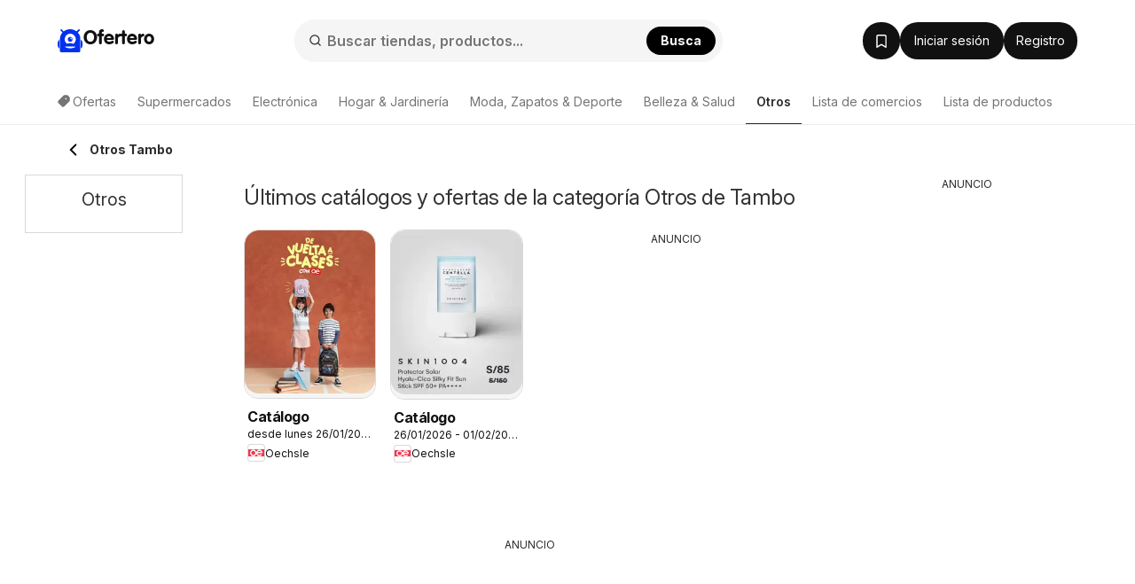

--- FILE ---
content_type: text/html; charset=UTF-8
request_url: https://www.ofertero.pe/ofertas/tambo/otros/
body_size: 40511
content:
<!DOCTYPE html><html lang="es-PE"><head><meta charset="utf-8"><script>var _COOKIES = {};function loadCookies() {_COOKIES = {};const ca = document.cookie.split(';');for (var i = 0; i < ca.length; i++) {const cv = ca[i].split('=');if (cv.length > 1) {_COOKIES[cv[0].trim()] = cv[1].trim();}}}loadCookies();if ("marketing-cookies-allowed" in _COOKIES && _COOKIES["marketing-cookies-allowed"] == 0) {(adsbygoogle = window.adsbygoogle || []).requestNonPersonalizedAds = 1;}if ("performance-cookies-allowed" in _COOKIES && _COOKIES["performance-cookies-allowed"] == 0) {window['ga-disable-UA-24834420-33'] = true;}var submittedCatcher = false;window.dataLayer = window.dataLayer || [];dataLayer.push({'IP address': '2a03:2880:f800:28::', page_group: 'category/with-city', user_logged: '0', user_id: '' });window.googletag = window.googletag || {cmd: [] };googletag.cmd.push(function() {googletag.pubads().setTargeting('pggrp', 'category/with-city');});</script><script>(function() {window.hyperAds = window.hyperAds || {cmd:[]};hyperAds.cmd.push({area: '37', advertiser: 'adm', slotId: '/27957108/let_pe_global/pe_global_interstitial', outOfPageFormat: 'INTERSTITIAL'})})();</script><script>(function() {window.hyperAds = window.hyperAds || {cmd:[]};hyperAds.cmd.push({area: '37', advertiser: 'adm', slotId: '/27957108/let_pe_global/pe_global_anchor', outOfPageFormat: 'TOP_ANCHOR'})})();</script> <title>Otros Catálogos y folletos actuales de Tambo</title><base href="/"><meta name="theme-color" content="#FFFFFF"><meta http-equiv="X-UA-Compatible" content="IE=edge"><meta http-equiv="x-dns-prefetch-control" content="on"><meta name="viewport" content="width=device-width, initial-scale=1.0, maximum-scale=5.0, minimum-scale=1.0"><meta name="google-site-verification" content="SMTjCjT9u5Y0vLjF1TPRRDeTdKHeE0NWBP8UYkCfNkE"><meta name="google-signin-scope" content="profile email"><meta name="google-signin-client_id" content="817290304929-5k23abju11lu5hk549mlv1p4i0c1arae.apps.googleusercontent.com"><meta name="csrf-param" content="_csrf"><meta name="csrf-token" content="kIvrp2298DI-6nOTRDsQXE8wRg5Lhmi8bhp0KbT34k_yzY_FD4SYR3ieQ_opU1wmDEgIRQPUJ44nTAZa14-3PA=="><meta name="robots" content="index, follow"><meta name="description" content="Encuentre aquí folletos con promociones de cadenas de tiendas populares en la categoría Otros - Tambo. ¡Vea folletos en línea y ahorre!"><meta property="og:type" content="website"><meta property="og:locale" content="es_PE"><meta property="og:site_name" content="Ofertero"><meta property="og:url" content="https://www.ofertero.pe/ofertas/tambo/otros/"><meta property="og:title" content="Otros Catálogos y folletos actuales de Tambo"><meta property="og:description" content="Encuentre aquí folletos con promociones de cadenas de tiendas populares en la categoría Otros - Tambo. ¡Vea folletos en línea y ahorre!"><meta property="og:image" content="https://www.ofertero.pe/img/maskot/pwa/icon512_maskable.png"><link href="//na.leafletscdns.com" rel="dns-prefetch"><link href="//na.leafletscdns.com" rel="preconnect"><link href="//na.leafletscdns.com" rel="preconnect" crossorigin="anonymous"><link type="application/rss+xml" href="https://www.ofertero.pe/rss/" title="Ofertero.pe - RSS" rel="alternate"><link href="https://www.ofertero.pe/ofertas/tambo/otros/" rel="canonical"><link type="image/x-icon" href="/favicon/favicon.ico" rel="icon"><link type="image/svg+xml" href="/favicon/favicon.svg" rel="icon"><link href="/img/maskot/pwa/icon180_maskable.png" rel="apple-touch-icon" sizes="180x180"><script src="/ads-static-js/?t=_1765201340" async></script><script src="https://securepubads.g.doubleclick.net/tag/js/gpt.js" crossorigin="anonymous" async=""></script><script src="/js/joined/necessary.min.js?t=e5acd49f84b2af7bcb614ac3ef495b36"></script><script src="https://na.leafletscdns.com/pe/assets/3d573ccf/js/frontendLogger.js?chs=87f003bcfa7643bf4ef1fc8717157ec9"></script><script>var jsContentGenerator = jsContentGenerator || [];window.hyperAds = window.hyperAds || {cmd: []};hyperAds.cmd.push(function() {HyperAdvertiser.getInstance('adm').backfillData = {advertiser: 'adsense', pubId: 'ca-pub-1447540957213601', attributes: {'data-ad-client': 'ca-pub-1447540957213601', 'data-ad-slot': '3319513157', 'data-ad-format': 'auto', 'data-full-width-responsive': 'true', 'style': 'display:block'}}});hyperAds.cmd.push(function() {HyperAds.adsenseCustomChannelsMap = {"ts:cpc":"6120912258","ts:boost":"2132215997","ts:ot":"5255856487","ts:cpc:b":"3727321238","ts:cpc:g":"5040402901","ts:cpc:f":"2820609264","b:hr:0":"7600548254","b:hr:1":"3373566627","b:hr:2":"1593581090","b:hr:3":"1456381114","b:hr:4":"9045491865","b:hr:5":"8993520976","b:hr:6":"8530486549","b:hr:7":"7732410199","b:hr:8":"5204054436","b:hr:9":"7967417754","b:hr:10":"5054275962","b:hr:11":"6419328523","b:hr:12":"5106246857","b:hr:13":"8255154374","b:hr:14":"1621501257","b:hr:15":"9088927735","b:hr:16":"1115030952","b:hr:17":"8801949285","b:hr:18":"6462764396","b:hr:19":"1073237734","b:hr:20":"7447074390","b:hr:21":"7995337918","b:hr:22":"6682256247","b:hr:23":"6133992721","g:hr:0":"1226711599","g:hr:1":"9718014511","g:hr:2":"1839524494","g:hr:3":"2307896965","g:hr:4":"2052708106","g:hr:5":"9747403284","g:hr:6":"4315909369","g:hr:7":"8426544768","g:hr:8":"1741716918","g:hr:9":"5800381429","g:hr:10":"4487299751","g:hr:11":"9376664356","g:hr:12":"4274116149","g:hr:13":"4686648291","g:hr:14":"9334871131","g:hr:15":"5532826106","g:hr:16":"6750501017","g:hr:17":"4124337671","g:hr:18":"1498174338","g:hr:19":"6095894898","g:hr:20":"4782813224","g:hr:21":"6610900219","g:hr:22":"6558929329","g:hr:23":"5297818543","f:hr:0":"1925318545","f:hr:1":"5957489940","f:hr:2":"5742701674","f:hr:3":"4000817540","f:hr:4":"9705163266","f:hr:5":"5520114478","f:hr:6":"9061572531","f:hr:7":"9270274333","f:hr:8":"6979152912","f:hr:9":"1196343197","f:hr:10":"6986073530","f:hr:11":"5672991869","f:hr:12":"8870000840","f:hr:13":"9420665180","f:hr:14":"3039907905","f:hr:15":"8107583514","f:hr:16":"2702379440","f:hr:17":"2232440302","f:hr:18":"6147634587","f:hr:19":"4944016519","f:hr:20":"3139754917","f:hr:21":"7765620972","f:hr:22":"1726826233","f:hr:23":"3630934848","hr:0":"6565068729","hr:1":"2771860036","hr:2":"4251666507","hr:3":"2438121456","hr:4":"2780433044","hr:5":"9933468096","hr:6":"5181604791","hr:7":"3868523124","hr:8":"8929278116","hr:9":"5994223085","hr:10":"4990033108","hr:11":"3676951433","hr:12":"1050788096","hr:13":"8428814736","hr:14":"7083943473","hr:15":"7115733066","hr:16":"6147202101","hr:17":"4798461414","hr:18":"2397289668","hr:19":"8546134739","hr:20":"8771126324","hr:21":"2984916364","hr:22":"3521038768","hr:23":"7041481374","pggrp:brochure\/index":"3862883762","pggrp:partner-brochure\/brochure":"3862883762","pggrp:shop\/index":"9892636301","pggrp:shop\/with-city":"9892636301","pggrp:category\/index":"9849707618","pggrp:site\/index":"8536625947"}});var disableCityPicker = true;window.frontendLoggerUrl = '/ajax/frontend-logger';window.ab_test_js = window.ab_test_js || [];ab_test_js.push(() => {ab_test_js.set([], []);});window.googletag = window.googletag || {cmd: []};ab_test_js.push(() => {ab_test_js.onSet((v) => {googletag.cmd.push(() => {var abt = googletag.pubads().getTargeting('abt');abt.push(v.id+':'+v.version.id);googletag.pubads().setTargeting('abt', abt)})})});window.hyperAds = window.hyperAds || {};hyperAds.cmd = hyperAds.cmd || [];hyperAds.cmd.push(function() {HyperAds.customData.pggrp = 'category/with-city'});var env = "prod";var env = "prod";const deployVersion = "1769696543";var jsContentGenerator = jsContentGenerator || [];const preloader = "https://na.leafletscdns.com/pe/img/preloader.gif";const tick = "https://na.leafletscdns.com/pe/img/tick.svg";const noImgSrc = "https://na.leafletscdns.com/pe/img/no-img.jpg";const logged = 0;const hasElevatedAccess = 0;const shop_id = null;const shop_name = null;const shop_background_color = null;const shop_category_id = null;const shop_category_name = null;const searchJsonUrl = "/site/ac-json/";const searchRouteUrl = "/site/ac-log/";const searchHomeUrl = "/";const loadMenuItemsUrl = "/api/get-menu-items/";const modalContactForm0 = "/ajax/modal-contact-form-0/";const modalContactForm1 = "/ajax/faq-contact-modal-form/";const registrationForm = "/ajax/registration/";const loginForm = "/ajax/login/";const singledayBanner = "/ajax/singleday-banner/";const getExternalScriptUrl = "/external-script/external-script/";const getPartnerBrochureByBranch = "/api/partner-brochure/";var getGeolocationJsonUrl = "/api/get-geolocation/";const animateCssLink = "https://na.leafletscdns.com/pe/css/static/animate.css?t=3097023a34527db45ca82fbaacc793c8";const wrapperTxt = "Más";var countryCode = "PE";const languageCode = "es";var catcher_welcome_heading = "Bienvenido";var catcher_welcome_text = "Ingresa tu contraseña:";var catcher_close_modal = "Cerrar";var kimbinoBanner = false;var voucherPopUpModalLink = "/ajax/voucher-popup";var secretBrochureRedirectLink = "/redirigiendo/oferta/";var registrationEnabled = "1";var webpEnable = "1";const subscribeShopsLink = "/ajax/subscribe-shops/";const topShopsLink = "/ajax/get-top-shops/";const regListSvg = "https://na.leafletscdns.com/pe/img/obalka-LET.svg";const secretBrochureModalApi = "/_api/v1/leaflet/secret-brochure-modal/";var catcher_close_modal = "Cerrar";var favourite_shops_text = "Tiendas favoritas";var popular_products_text = "Productos populares";var translatedUrlDetail = "detalle";var bubText = "Oferta más popular de hoy";var bubTextOpen = "Abrir oferta";var shopExtendedVisualNew = "Ofertas actuales";var ua = navigator.userAgent.toLowerCase();var isAndroid = ua.indexOf("android") > -1;var cookie_bar_cookies = [ "performance-cookies-allowed", "marketing-cookies-allowed" ];var scriptResource = scriptResource || [];var styleResource = styleResource || [];var jsCode = jsCode || [];var bookmarksUrl = "/guardados";var jsTranslateReg = {rec_social_btn : "Continuar", rec_social_h2 : "Enhorabuena, el registro se ha completado con éxito.", rec_shop_h2 : "Configuren la suscripción de ofertas de sus tiendas favoritas para recibir las ofertas ventajosas directamente a su dirección del correo electrónico.", rec_shop_save_btn : "Guardar", rec_shop_skip_btn : "Configurar más tarde", rec_email_h2 : "Queda el último paso", rec_email_text : "Se ha enviado una confirmación de registro a su correo electrónico para activar su cuenta.", };var jsTranslateText = {"subscribeWithoutRegistration":{"title_1":"Recibe los folletos de %SHOP% por correo electrónico","placeholder_email":"Su correo electrónico","error_email":"Dirección de correo electrónico incorrecta.","empty_email":"Introduzca la dirección de correo electrónico","standard_error_message":"Ha ocurrido un error al suscribirse. Por favor, intente más tarde.","subscribe":"Suscríbase","bot_human_control_failed":"Nepodarilo sa overiť, že nie ste robot.","disclaimer":"Al registrarse, acepta las <a href=\"https:\/\/d34seexzbffcio.cloudfront.net\/8526d90bf0a1e57f461809a5052de4236747204c661ad.pdf\" target=\"_blank\">condiciones de uso<\/a>, el <a href=\"https:\/\/d34seexzbffcio.cloudfront.net\/a6071486026bb3da4186fdaffe7e13d468529e9ea4c08.pdf\" target=\"_blank\">tratamiento de datos personales<\/a> y la recepción de correos electrónicos y notificaciones personalizadas."},"infinityLeaflet":{"title":"Echa un vistazo a la siguiente oferta","buttonApprove":"Ver la oferta","buttonDecline":"Cancelar"},"exitPage":{"title":"Oferta exclusiva","text":"No te pierdas la oferta especial del día","button":"Explorar la oferta"},"bonusPage":{"nextBonus":"Otro bono","bonus":"Bono","toBrochure":"Continuar al folleto"},"scrollReader":{"next_leaflets_title":"Más ofertas","next_leaflets_button":"Mostrar"},"toaster":{"subscribe_added":"La tienda se ha añadido correctamente a Suscripciones","subscribe_removed":"La suscripción a la tienda ha sido cancelada.","undo":"Anterior","save":"Guardar","page_saved":"El folleto ha sido guardado.","page_removed":"El folleto ha sido eliminado.","page_already_saved":"El folleto ya está en la lista de favoritos.","saved":"Guardado","show":"Mostrar"},"search":{"empty_results":"No hemos encontrado resultados para este término."}};var suggestedDomains = ["@gmail.com","@icloud.com","@outlook.com","@yahoo.com"];var brazeSettings = {"isEnabled":false,"endpoint":"sdk.fra-02.braze.eu","apiKey":"74da74af-c956-4e11-bfa6-abc40be5a472","externalId":""}; if ('SharedWorker' in window) {window.sharedWorkerPath = '/js/shared-worker' + (env === 'prod' ? '.min': '') + '.js?v=' + deployVersion;window.sharedWorker = new SharedWorker(window.sharedWorkerPath, { name: 'hyperia:let:shared-worker' });window.sharedWorker.port.start();} else {window.sharedWorker = null;}var beta_partner_force_prod_api =0;var esSearchJsonUrl = "/search/ajax/";var esSearchRedirectUrl = "/busqueda";const esSearchError = "Error de búsqueda";const esSearching = "Buscando";const esSearchImg ='<?xml version="1.0" encoding="UTF-8" standalone="no"?><svg xmlns:svg="http://www.w3.org/2000/svg" xmlns="http://www.w3.org/2000/svg" xmlns:xlink="http://www.w3.org/1999/xlink" version="1.0" width="35px" height="35px" viewBox="0 0 128 128" xml:space="preserve" style="margin: 8px 20px;"><g><path d="M75.4 126.63a11.43 11.43 0 0 1-2.1-22.65 40.9 40.9 0 0 0 30.5-30.6 11.4 11.4 0 1 1 22.27 4.87h.02a63.77 63.77 0 0 1-47.8 48.05v-.02a11.38 11.38 0 0 1-2.93.37z" fill="#00A3D1" fill-opacity="1"/><animateTransform attributeName="transform" type="rotate" from="0 64 64" to="360 64 64" dur="1000ms" repeatCount="indefinite"></animateTransform></g></svg>';const esSearchImgDone = "https://na.leafletscdns.com/pe/img/icons/taska.svg";const esSearchEnabled = true;const FB_APP_ID = "300083360446189";const FB_LANG = "es_PE";const signupUrl = "/registration/";const GTM_ID = "GTM-MH37JX9F";var IS_GUEST = true;var PROCESS_CATCHER_A_TAG_EVENT = true;var let_country = "pe";var capital_city = "Lima";var capital_coords = {"lat":-12.04318,"lon":-77.02824};var haem = null;var urid = null;var branchesAreActive = 1;var taUrl = "https://tracker.prod.ams3.k8s.hyperia.sk/api/v1";</script><meta name="fo-verify" content="6c135c5b-bf37-496d-a55a-b1c139bb93ad"><link rel="manifest" href="/manifest.json"> <link rel="preconnect" href="https://fonts.googleapis.com"><link rel="preconnect" href="https://fonts.gstatic.com" crossorigin><link rel="preload" as="font" type="font/woff2" href="/fonts/brand/eff2406427522388f49a0c90b25ccf0a.woff2" crossorigin><link rel="preload" as="font" type="font/woff" href="/fonts/brand/eff2406427522388f49a0c90b25ccf0a.woff" crossorigin><link rel="preload" as="style" href="https://fonts.googleapis.com/css2?family=Inter:ital,opsz,wght@0,14..32,100..900;1,14..32,100..900&display=swap"><link rel="stylesheet" onload="this.media='all'" href="https://fonts.googleapis.com/css2?family=Inter:ital,opsz,wght@0,14..32,100..900;1,14..32,100..900&display=swap"><noscript><link rel="stylesheet" href="https://fonts.googleapis.com/css2?family=Inter:ital,opsz,wght@0,14..32,100..900;1,14..32,100..900&display=swap"></noscript><link rel="stylesheet" href="https://cdnjs.cloudflare.com/ajax/libs/izitoast/1.4.0/css/iziToast.min.css"><script src="https://cdnjs.cloudflare.com/ajax/libs/izitoast/1.4.0/js/iziToast.min.js" defer></script><style>.lang-es.letaky-grid .grid-item.grid-item-old .img-container:after {background: url(../img/neaktual-es.png) top left no-repeat;}@font-face{font-family: "CheGuevara Barry";src: url("/fonts/brand/eff2406427522388f49a0c90b25ccf0a.eot");src: url("/fonts/brand/eff2406427522388f49a0c90b25ccf0a.eot?#iefix")format("embedded-opentype"), url("/fonts/brand/eff2406427522388f49a0c90b25ccf0a.woff")format("woff"), url("/fonts/brand/eff2406427522388f49a0c90b25ccf0a.woff2")format("woff2"), url("/fonts/brand/eff2406427522388f49a0c90b25ccf0a.ttf")format("truetype"), url("/fonts/brand/eff2406427522388f49a0c90b25ccf0a.svg#CheGuevara Barry")format("svg");font-weight:normal;font-style:normal;font-display:swap;}/* fontello */ @font-face {font-family: 'fontello';font-display: fallback;src: url('/fonts/fontello/font/fontello.eot?74078554');src: url('/fonts/fontello/font/fontello.eot?74078554#iefix') format('embedded-opentype'), url('/fonts/fontello/font/fontello.woff2?74855797') format('woff2'), url('/fonts/fontello/font/fontello.woff?74078554') format('woff'), url('/fonts/fontello/font/fontello.ttf?74078554') format('truetype'), url('/fonts/fontello/font/fontello.svg?74078554#fontello') format('svg');font-weight: normal;font-style: normal;}</style><style>﻿.row{margin-right:-15px;margin-left:-15px}.row:before,.row:after{display:table;content:" "}.row:after{clear:both}.col-sm-2,.col-md-2,.col-xs-3,.col-sm-3,.col-md-3,.col-lg-3,.col-sm-4,.col-md-4,.col-lg-4,.col-sm-5,.col-md-5,.col-lg-5,.col-xs-6,.col-sm-6,.col-md-6,.col-lg-6,.col-sm-7,.col-md-7,.col-sm-8,.col-md-8,.col-lg-8,.col-xs-9,.col-md-9,.col-lg-9,.col-sm-10,.col-xs-12,.col-sm-12,.col-md-12,.col-lg-12{position:relative;min-height:1px;padding-right:15px;padding-left:15px}.col-xs-3,.col-xs-6,.col-xs-9,.col-xs-12{float:left}.col-xs-12{width:100%}.col-xs-9{width:75%}.col-xs-6{width:50%}.col-xs-3{width:25%}@media all and (min-width: 768px){.col-sm-2,.col-sm-3,.col-sm-4,.col-sm-5,.col-sm-6,.col-sm-7,.col-sm-8,.col-sm-10,.col-sm-12{float:left}.col-sm-12{width:100%}.col-sm-10{width:83.33333333%}.col-sm-8{width:66.66666667%}.col-sm-7{width:58.33333333%}.col-sm-6{width:50%}.col-sm-5{width:41.66666667%}.col-sm-4{width:33.33333333%}.col-sm-3{width:25%}.col-sm-2{width:16.66666667%}.col-sm-offset-4{margin-left:33.33333333%}.col-sm-offset-2{margin-left:16.66666667%}}@media all and (min-width: 1025px){.col-md-2,.col-md-3,.col-md-4,.col-md-5,.col-md-6,.col-md-7,.col-md-8,.col-md-9,.col-md-12{float:left}.col-md-12{width:100%}.col-md-9{width:75%}.col-md-8{width:66.66666667%}.col-md-7{width:58.33333333%}.col-md-6{width:50%}.col-md-5{width:41.66666667%}.col-md-4{width:33.33333333%}.col-md-3{width:25%}.col-md-2{width:16.66666667%}.col-md-offset-3{margin-left:25%}.col-md-offset-2{margin-left:16.66666667%}}@media all and (min-width: 1200px){.col-lg-3,.col-lg-4,.col-lg-5,.col-lg-6,.col-lg-8,.col-lg-9,.col-lg-12{float:left}.col-lg-12{width:100%}.col-lg-9{width:75%}.col-lg-8{width:66.66666667%}.col-lg-6{width:50%}.col-lg-5{width:41.66666667%}.col-lg-4{width:33.33333333%}.col-lg-3{width:25%}}.col-xl-2,.col-xl-3,.col-xl-4,.col-xl-6,.col-xl-8,.col-xl-9,.col-xl-10,.col-xl-12{position:relative;min-height:1px;padding-left:15px;padding-right:15px}@media all and (min-width: 1510px){.col-xl-2,.col-xl-3,.col-xl-4,.col-xl-6,.col-xl-8,.col-xl-9,.col-xl-10,.col-xl-12{float:left}}@media(min-width: 1510px){.col-xl-12{width:100%}.col-xl-10{width:83.33333333%}.col-xl-9{width:75%}.col-xl-8{width:66.66666667%}.col-xl-6{width:50%}.col-xl-4{width:33.33333333%}.col-xl-3{width:25%}.col-xl-2{width:16.66666667%}.col-xl-offset-3{margin-left:25%}}@media all and (min-width: 768px){.navbar-collapse.collapse{display:none !important;overflow:visible !important}.navbar-collapse.in{overflow-y:auto;display:block !important}.navbar-header{float:none}}@media all and (min-width: 1025px){.navbar-collapse.collapse{display:block !important;height:auto !important;padding-bottom:0;overflow:visible !important}.navbar-collapse{width:auto;border-top:0;-webkit-box-shadow:none;box-shadow:none}.navbar-header{float:left}}.subheader{height:56px;display:flex;align-items:center;justify-content:space-between;user-select:none}.subheader>.container{display:flex;padding:0 !important}@media all and (max-width: 1024px){.subheader>.container{padding:0 16px !important}}.subheader>.container .arrow-back{display:inline-flex;justify-content:center;align-items:center;padding:8px;flex-shrink:0}.subheader>.container .arrow-back img{transform:rotate(90deg)}.subheader>.container .current-section{display:flex;align-items:center;flex:1;gap:8px;flex:1 1 auto;min-width:0;overflow:hidden}.subheader>.container .current-section .frame{display:inline-flex;justify-content:center;align-items:center;position:relative;width:32px;height:32px;border-radius:8px;border:.5px solid rgba(0,0,0,.15)}.subheader>.container .current-section .frame img{height:33.3333333333%}.subheader>.container .current-section span{display:inline-block;padding-right:8px;color:#2c2c2c;font-size:14px;font-weight:700;line-height:20px;overflow:hidden;text-overflow:ellipsis;display:-webkit-box;-webkit-line-clamp:1;-webkit-box-orient:vertical}.subheader>.container .btn{display:flex;align-items:center;justify-content:center;flex-shrink:0}html{font-family:sans-serif;-ms-text-size-adjust:100%;-webkit-text-size-adjust:100%;-webkit-font-smoothing:antialiased;-moz-osx-font-smoothing:grayscale;text-rendering:optimizeLegibility}body{margin:0;font-family:"Inter",-apple-system,BlinkMacSystemFont,Segoe UI,Roboto,Helvetica Neue,Arial,Noto Sans,Liberation Sans,sans-serif,Apple Color Emoji,Segoe UI Emoji,Segoe UI Symbol,Noto Color Emoji;background:#fff;color:#333;padding-right:0px !important;font-size:14px;line-height:1.42857143;letter-spacing:-0.05cap}@supports(-webkit-overflow-scrolling: touch){body{padding:0px !important}}*{-webkit-box-sizing:border-box;-moz-box-sizing:border-box;box-sizing:border-box}article,aside,details,figcaption,figure,footer,header,hgroup,main,menu,nav,section,summary{display:block}audio,canvas,progress,video{display:inline-block;vertical-align:baseline}audio:not([controls]){display:none;height:0}[hidden],template{display:none}a{background-color:rgba(0,0,0,0)}a:active,a:hover{outline:0}b,strong{font-weight:bold}h1{font-size:2em;margin:.67em 0}small{font-size:80%}img{border:0}svg:not(:root){overflow:hidden}hr{box-sizing:content-box;height:0}button,input,optgroup,select,textarea{color:inherit;font:inherit;margin:0}button{overflow:visible}button,select{text-transform:none}button,html input[type=button],input[type=reset],input[type=submit]{-webkit-appearance:button;cursor:pointer}button[disabled],html input[disabled]{cursor:default}button::-moz-focus-inner,input::-moz-focus-inner{border:0;padding:0}input{line-height:normal}input[type=checkbox],input[type=radio]{box-sizing:border-box;padding:0}input[type=number]::-webkit-inner-spin-button,input[type=number]::-webkit-outer-spin-button{height:auto}input[type=search]{-webkit-appearance:textfield;box-sizing:content-box}input[type=search]::-webkit-search-cancel-button,input[type=search]::-webkit-search-decoration{-webkit-appearance:none}fieldset{border:1px solid silver;margin:0 2px;padding:.35em .625em .75em}legend{border:0;padding:0}textarea{overflow:auto}table{border-collapse:collapse;border-spacing:0}td,th{padding:0}.img-container img{max-width:100%;vertical-align:middle}.wow{visibility:hidden}.mt0{margin-top:0px}.mt5{margin-top:5px}.mt10{margin-top:10px}.mt15{margin-top:15px}.mt20{margin-top:20px}.mt25{margin-top:25px}.mt30{margin-top:30px}.mt40{margin-top:40px}.mb0{margin-bottom:0px}.mb5{margin-bottom:5px}.mb10{margin-bottom:10px}.mb15{margin-bottom:15px}.mb20{margin-bottom:20px}.mb25{margin-bottom:25px}.mb30{margin-bottom:30px}.mb40{margin-bottom:40px}.pt0{padding-top:0px}.pt5{padding-top:5px}.pt10{padding-top:10px}.pt15{padding-top:15px}.pt20{padding-top:20px}.pt25{padding-top:25px}.pt30{padding-top:30px}.pt40{padding-top:40px}.pb0{padding-bottom:0px}.pb5{padding-bottom:5px}.pb10{padding-bottom:10px}.pb15{padding-bottom:15px}.pb20{padding-bottom:20px}.pb25{padding-bottom:25px}.pb30{padding-bottom:30px}.pb40{padding-bottom:40px}.nomargin{margin:0 !important}.nopadding{padding:0 !important}.border-top-light{border-top:1px solid hsla(0,0%,100%,.15)}.border-top-dark{border-top:1px solid rgba(0,0,0,.12)}.border-bottom-light{border-bottom:1px solid hsla(0,0%,100%,.15)}.border-bottom-dark{border-bottom:1px solid rgba(0,0,0,.12)}.hide,.hidden{display:none !important}.show{display:block !important}.affix{position:fixed}.pull-right{float:right !important}.pull-left{float:left !important}.visible-xxs-phone,.visible-xxs-inlineblock{display:none}.text-left{text-align:left}.text-right{text-align:right}.text-center{text-align:center}.text-muted{color:hsl(0,0%,58.3333333333%)}.text-primary{color:#00a3d1}.text-success{color:hsl(120,48.031496063%,45.1960784314%)}.text-warning{color:orange}.text-grey{color:#aaa}.text-danger{color:#d80000}.bg-primary{background-color:#00a3d1}.bg-success{background-color:#43bd43}.bg-warning{background-color:#ff5c2e}.bg-light{background-color:#edfbff}.v-centering{display:table;width:100%;height:100%;table-layout:fixed}.v-centering .t-cell{display:table-cell;vertical-align:middle}.visible-phone{display:none !important}@media all and (max-width: 479px){.visible-phone{display:block !important}.hidden-phone{display:none !important}}@media all and (max-width: 350px){.hidden-xxs-phone{display:none !important}.visible-xxs-phone{display:block !important}.visible-xxs-inlineblock{display:inline-block !important}}.visible-xs,.visible-xs-block,.visible-xs-inline-block,.visible-sm,.visible-sm-block,.visible-sm-inline-block,.visible-md,.visible-md-block,.visible-md-inline-block,.visible-lg,.visible-lg-block,.visible-lg-inline-block{display:none !important}@media all and (max-width: 767px){.visible-xs{display:block !important}}@media all and (max-width: 767px){.visible-xs-block{display:block !important}}@media all and (max-width: 767px){.visible-xs-inline-block{display:inline-block !important}}@media all and (max-width: 1024px){.visible-sm{display:block !important}}@media all and (max-width: 1024px){.visible-sm-block{display:block !important}}@media all and (max-width: 1024px){.visible-sm-inline-block{display:inline-block !important}}@media all and (min-width: 1025px){.visible-md{display:block !important}}@media all and (min-width: 1025px){.visible-md-block{display:block !important}}@media all and (min-width: 1025px){.visible-md-inline-block{display:inline-block !important}}@media all and (min-width: 1200px){.visible-lg{display:block !important}}@media all and (min-width: 1200px){.visible-lg-block{display:block !important}}@media all and (min-width: 1200px){.visible-lg-inline-block{display:inline-block !important}}@media all and (max-width: 767px){.hidden-xs{display:none !important}}@media all and (max-width: 1024px){.hidden-sm{display:none !important}}@media all and (min-width: 1025px){.hidden-md{display:none !important}}@media all and (min-width: 1200px){.hidden-lg{display:none !important}}@media all and (max-width: 767px){.text-center-sm{text-align:center}}@media all and (max-width: 1024px){.text-center-md{text-align:center}}@media all and (min-width: 1200px){.hidden-xl{display:block !important}.hidden-lg{display:none !important}}@media all and (min-width: 1510px){.hidden-lg{display:block !important}.hidden-md.hidden-lg{display:block}.hidden-xl{display:none !important}}.clearfix:before,.clearfix:after{display:table;content:" "}.clearfix:after{clear:both}.fade{opacity:0;-webkit-transition:opacity 0.15s linear;-ms-transition:opacity 0.15s linear;-moz-transition:opacity 0.15s linear;-o-transition:opacity 0.15s linear;transition:opacity 0.15s linear}.fade.in{opacity:1}.collapse{display:none}.collapse.in{display:block}tr.collapse.in{display:table-row}tbody.collapse.in{display:table-row-group}.collapsing{position:relative;height:0;overflow:hidden;transition:height .35s ease,visibility .35s ease;-webkit-transition:height .35s ease,visibility .35s ease;-moz-transition:height .35s ease,visibility .35s ease}.fs-16{font-size:16px}html{scroll-behavior:smooth}html body{min-height:100vh;display:flex;flex-flow:column}.btn,.lead,.title,h1,h2,h3,h4,.quasi-h1,.quasi-h2{font-family:"Inter"}h1,h2,.quasi-h1,.quasi-h2{letter-spacing:-0.5px}h1,h2,h3,h4,h5,h6,.quasi-h1,.quasi-h2{line-height:1.1;color:inherit}h1,h2,h3,.quasi-h1,.quasi-h2{margin-top:20px;margin-bottom:10px;font-weight:normal}h1,.quasi-h1{font-size:32px;margin-bottom:20px}h2,.quasi-h2{font-size:26px;margin-bottom:20px}h3,.quasi-h3{font-size:20px;margin-bottom:16px}@media all and (max-width: 479px){h3,.quasi-h3{font-size:20px;margin-bottom:14px}}h4{font-size:18px;margin-bottom:10px;margin-top:10px}p{margin:0 0 10px}footer{margin-top:auto}footer .slogan{font-size:12px}@media all and (max-width: 768px){footer .project-logo{justify-content:center}}.lead{font-weight:300;line-height:1.4;font-size:18px;margin-bottom:20px}@media all and (max-width: 479px){.lead{font-size:16px}}a{text-decoration:none;color:#2c2c2c;-webkit-transition:0.2s all;-ms-transition:0.2s all;-moz-transition:0.2s all;-o-transition:0.2s all;transition:0.2s all}a:hover{text-decoration:underline;color:rgb(18.5,18.5,18.5)}a.disabled{color:#ddd}ul,ol{margin-top:0;margin-bottom:10px}ul ul,ul ol,ol ul,ol ol{margin-bottom:0}ul.list-unstyled,ol.list-unstyled{padding-left:0;list-style:none}ul.list-inline,ol.list-inline{padding-left:0;list-style:none;margin-left:-5px}ul.list-inline>li,ol.list-inline>li{display:inline-block;padding-right:5px;padding-left:5px}ul.list-default{margin-bottom:0}ul.list-default li{margin-bottom:4px;padding-left:15px}ul.list-default li a{color:#333}ul.list-default li a:hover{color:#2b8ab0}ul.list-default li a:before{font-family:fontello;content:"";margin-left:-15px;float:left}hr{margin-top:20px;margin-bottom:20px;border:0;border-top:1px solid #eee}.the-page{position:relative}.the-page.breadcrumbs-padding{padding-top:32px}main{margin:0;width:100%;overflow:hidden}main.no-breadcrumbs{padding-top:25px}main.no-breadcrumbs h1{margin-top:0}.container{margin-right:auto;margin-left:auto;padding-left:15px;padding-right:15px}@media(min-width: 767px){.container{width:auto}}@media all and (min-width: 1025px){.container{width:820px;position:relative;right:90px}.the-page{min-height:700px}footer .container,.header-wrapper .container,.nav-wrapper .container,.anchor-ads .container{right:0px;width:970px;padding:0}}@media all and (min-width: 1200px){.container{position:relative;right:155px;width:900px}footer .container,.header-wrapper .container,.nav-wrapper .container,.anchor-ads .container{right:0px;width:1150px;padding:0}}@media all and (min-width: 1510px){.container{position:relative;right:160px;width:1200px}footer .container,.header-wrapper .container,.nav-wrapper .container,.anchor-ads .container{right:0px;width:1460px;padding:0}}@media all and (min-width: 1025px){.content-wrapper,.col-lg-9.content-wrapper{float:right}}@media all and (min-width: 1025px){.content-wrapper-left,.col-xl-9.content-wrapper-left{float:right}}@media all and (min-width: 1510px){.content-wrapper-left,.col-xl-9.content-wrapper-left{float:right}}section{padding-bottom:30px}section p{margin-bottom:26px;line-height:1.7}section h3,section .quasi-h3{margin-bottom:20px}section h2,section .quasi-h2{margin-bottom:26px}section.shop-description{padding-top:30px}section.shop-description .nav-tabs{margin-bottom:20px}#sidebar{padding-bottom:30px}#sidebar h3{font-size:20px;margin-top:0;margin-bottom:0px;font-weight:normal}#sidebar>.box{border-top:3px solid #14b5e3}#sidebar>.item{margin-bottom:16px}#sidebar .email-signup form{text-align:center}#sidebar .email-signup label{font-size:13px}#sidebar .email-signup p.title{font-size:16px;line-height:1.4;padding-bottom:70px;margin-bottom:15px;min-height:55px;background:url(../img/maskot/maskot-main-happy-xs-subscribe.png) center bottom no-repeat}#sidebar .email-signup.xmas-email-signup p.title{background:url(../img/maskot/maskot-main-happy-xs-subscribe-xmas.png) left center no-repeat}#sidebar .email-signup button{min-width:100%;margin-left:auto;margin-right:auto}#sidebar .email-signup .form-group{margin-bottom:8px}#sidebar .email-signup .form-control{border-radius:20px}@media all and (max-width: 1024px){#sidebar .email-signup{margin-left:auto;margin-right:auto}}#sidebar .lang-ru .email-signup p.title{background:url(../img/maskot/maskot-main-happy-xs-subscribe-ru.png) center bottom no-repeat}#sidebar .shop-signup a.btn{display:block;white-space:normal}#sidebar .shop-signup a.btn i{margin-right:9px}#sidebar .js_subscribe-email-flash-side .alert-danger{overflow-wrap:break-word}.sidebar-wrapper.sidebar-wrapper-narrow{display:block}.box{border:1px solid #d9d9d9;background:#fff;padding:16px;margin-bottom:16px}.box .inner{text-align:center;padding:8px 0}.box .inner h3{margin-top:0}.box.blue{border:1px solid #00a3d1}.box.box-blank{padding:0;border:none;background:0 0;box-shadow:none}.box.box-lightblue{background-color:#edfbff}.box.box-lightred{background-color:#fffbed}.box.box-border-primary{border-top:3px solid #00a3d1}.box.box-border-success{border-top:3px solid #43bd43}.box.box-border-warning{border-top:3px solid #ff5c2e}.box.shop-affil-bg{position:relative;overflow:hidden}.box.shop-affil-bg img.maskot-right{position:absolute;right:-30px;top:-15px}@media all and (max-width: 767px){.box.shop-affil-bg img.maskot-right{max-width:115px;top:4px;right:-20px}}@media all and (max-width: 479px){.box.shop-affil-bg .inner{text-align:left}.box.shop-affil-bg .inner h3{font-size:18px}}.box.bordered{border:1px solid #ccc;box-shadow:0 0 15px #bbb}a.box{display:block}.row>.box{margin-left:8px;margin-right:9px}.page-poster{padding-bottom:0px;border-bottom:none;margin-bottom:20px}.page-poster h1,.page-poster h2,.page-poster .quasi-h1,.page-poster .quasi-h2{font-size:24px;line-height:32px;font-weight:700;margin-bottom:14px;margin-top:0;font-weight:normal}@media all and (max-width: 767px){.page-poster h1,.page-poster h2,.page-poster .quasi-h1,.page-poster .quasi-h2{font-size:24px}}.page-poster p.lead{font-size:18px}@media all and (max-width: 479px){.page-poster p.lead{font-size:16px}}.page-poster .page-header{margin-top:10px;border:none;padding-bottom:0;margin-bottom:16px}.page-poster .page-header p.subtitle{margin-top:-10px;color:hsl(0,0%,30%)}@media all and (max-width: 479px){.page-poster .page-header{padding-top:0px;margin-top:0}.page-poster .page-header h1,.page-poster .page-header h2,.page-poster .page-header .quasi-h1,.page-poster .page-header .quasi-h2{font-size:26px}}.page-poster.offers-poster{display:flex;align-items:center;gap:8px;margin-bottom:24px}.page-poster.offers-poster picture,.page-poster.offers-poster img{height:48px}.page-poster.offers-poster h1{font-weight:600;margin-bottom:0;text-overflow:ellipsis;white-space:nowrap;overflow:hidden;font-size:36px;line-height:44px;color:#2c2c2c}@media all and (max-width: 768px){.page-poster.offers-poster h1{font-size:28px;line-height:32px}}svg.icon{width:16px;height:16px;fill:rgba(0,0,0,0);stroke:rgba(0,0,0,0)}.intersect-lazy-load{min-height:300px}[class*=grid] picture.ll,.fav-items picture{position:relative;display:block}[class*=grid] picture.ll::before,.fav-items picture::before{content:"";position:absolute;top:0;left:0;width:100%;min-height:50px;z-index:20;opacity:1;background:#e2e2e2;-webkit-transition:0.4s all;-ms-transition:0.4s all;-moz-transition:0.4s all;-o-transition:0.4s all;transition:0.4s all}[class*=grid] picture.ll.loaded,[class*=grid] picture.ll.error,.fav-items picture.loaded,.fav-items picture.error{background:#fff}[class*=grid] picture.ll.loaded::before,[class*=grid] picture.ll.error::before,.fav-items picture.loaded::before,.fav-items picture.error::before{opacity:0}.hp-carousel.skeleton-loader:empty{margin:auto;width:100%;min-height:417px;background-image:linear-gradient(100deg, rgba(255, 255, 255, 0), rgba(255, 255, 255, 0.5) 50%, rgba(255, 255, 255, 0) 80%),linear-gradient(#eee 380px, transparent 0),linear-gradient(#eee 380px, transparent 0),linear-gradient(#eee 380px, transparent 0),linear-gradient(#eee 380px, transparent 0);background-repeat:repeat-y;background-size:50px 200px,230px 400px,230px 400px,230px 400px,230px 400px;background-position:0 0,0px 0,245px 0,490px 0px,735px 0px}.fav-znacky-grid .skeleton-loader:empty{margin:auto;width:100%}@media all and (max-width: 454px){.fav-znacky-grid .skeleton-loader:empty.shop-tiles-count-1{min-height:116px}.fav-znacky-grid .skeleton-loader:empty.shop-tiles-count-2{min-height:116px}.fav-znacky-grid .skeleton-loader:empty.shop-tiles-count-3{min-height:232px}.fav-znacky-grid .skeleton-loader:empty.shop-tiles-count-4{min-height:232px}.fav-znacky-grid .skeleton-loader:empty.shop-tiles-count-5{min-height:348px}.fav-znacky-grid .skeleton-loader:empty.shop-tiles-count-6{min-height:348px}.fav-znacky-grid .skeleton-loader:empty.shop-tiles-count-7{min-height:464px}.fav-znacky-grid .skeleton-loader:empty.shop-tiles-count-8{min-height:464px}.fav-znacky-grid .skeleton-loader:empty.shop-tiles-count-9{min-height:580px}.fav-znacky-grid .skeleton-loader:empty.shop-tiles-count-10{min-height:580px}.fav-znacky-grid .skeleton-loader:empty.shop-tiles-count-11{min-height:696px}.fav-znacky-grid .skeleton-loader:empty.shop-tiles-count-12{min-height:696px}}@media all and (min-width: 455px)and (max-width: 599px){.fav-znacky-grid .skeleton-loader:empty.shop-tiles-count-1{min-height:116px}.fav-znacky-grid .skeleton-loader:empty.shop-tiles-count-2{min-height:116px}.fav-znacky-grid .skeleton-loader:empty.shop-tiles-count-3{min-height:116px}.fav-znacky-grid .skeleton-loader:empty.shop-tiles-count-4{min-height:232px}.fav-znacky-grid .skeleton-loader:empty.shop-tiles-count-5{min-height:232px}.fav-znacky-grid .skeleton-loader:empty.shop-tiles-count-6{min-height:232px}.fav-znacky-grid .skeleton-loader:empty.shop-tiles-count-7{min-height:348px}.fav-znacky-grid .skeleton-loader:empty.shop-tiles-count-8{min-height:348px}.fav-znacky-grid .skeleton-loader:empty.shop-tiles-count-9{min-height:348px}.fav-znacky-grid .skeleton-loader:empty.shop-tiles-count-10{min-height:464px}.fav-znacky-grid .skeleton-loader:empty.shop-tiles-count-11{min-height:464px}.fav-znacky-grid .skeleton-loader:empty.shop-tiles-count-12{min-height:464px}}@media all and (min-width: 600px)and (max-width: 890px),all and (min-width: 1024px)and (max-width: 1510px){.fav-znacky-grid .skeleton-loader:empty.shop-tiles-count-1{min-height:116px}.fav-znacky-grid .skeleton-loader:empty.shop-tiles-count-2{min-height:116px}.fav-znacky-grid .skeleton-loader:empty.shop-tiles-count-3{min-height:116px}.fav-znacky-grid .skeleton-loader:empty.shop-tiles-count-4{min-height:116px}.fav-znacky-grid .skeleton-loader:empty.shop-tiles-count-5{min-height:232px}.fav-znacky-grid .skeleton-loader:empty.shop-tiles-count-6{min-height:232px}.fav-znacky-grid .skeleton-loader:empty.shop-tiles-count-7{min-height:232px}.fav-znacky-grid .skeleton-loader:empty.shop-tiles-count-8{min-height:232px}.fav-znacky-grid .skeleton-loader:empty.shop-tiles-count-9{min-height:348px}.fav-znacky-grid .skeleton-loader:empty.shop-tiles-count-10{min-height:348px}.fav-znacky-grid .skeleton-loader:empty.shop-tiles-count-11{min-height:348px}.fav-znacky-grid .skeleton-loader:empty.shop-tiles-count-12{min-height:348px}}@media all and (min-width: 891px)and (max-width: 1023px),all and (min-width: 1511px){.fav-znacky-grid .skeleton-loader:empty.shop-tiles-count-1{min-height:116px}.fav-znacky-grid .skeleton-loader:empty.shop-tiles-count-2{min-height:116px}.fav-znacky-grid .skeleton-loader:empty.shop-tiles-count-3{min-height:116px}.fav-znacky-grid .skeleton-loader:empty.shop-tiles-count-4{min-height:116px}.fav-znacky-grid .skeleton-loader:empty.shop-tiles-count-5{min-height:116px}.fav-znacky-grid .skeleton-loader:empty.shop-tiles-count-6{min-height:116px}.fav-znacky-grid .skeleton-loader:empty.shop-tiles-count-7{min-height:232px}.fav-znacky-grid .skeleton-loader:empty.shop-tiles-count-8{min-height:232px}.fav-znacky-grid .skeleton-loader:empty.shop-tiles-count-9{min-height:232px}.fav-znacky-grid .skeleton-loader:empty.shop-tiles-count-10{min-height:232px}.fav-znacky-grid .skeleton-loader:empty.shop-tiles-count-11{min-height:232px}.fav-znacky-grid .skeleton-loader:empty.shop-tiles-count-12{min-height:232px}}.fav-znacky-grid .skeleton-loader:empty{background-image:linear-gradient(100deg, rgba(255, 255, 255, 0), rgba(255, 255, 255, 0.5) 50%, rgba(255, 255, 255, 0) 80%),linear-gradient(#eee 110px, transparent 0),linear-gradient(#eee 110px, transparent 0),linear-gradient(#eee 110px, transparent 0),linear-gradient(#eee 110px, transparent 0),linear-gradient(#eee 110px, transparent 0),linear-gradient(#eee 110px, transparent 0);background-repeat:repeat-y;background-size:50px 200px,150px 120px,150px 120px,150px 120px,150px 120px,150px 120px,150px 120px;background-position:0 0,0px 0,160px 0px,320px 0px,480px 0px,640px 0px,800px 0px}.project-logo{display:flex;align-items:center;user-select:none}.project-logo .title{font-family:CheGuevara Barry;text-decoration:none;line-height:1;align-self:end}*:hover>.project-logo{text-decoration:none}header{background-color:#fff;height:auto}.contained header{position:relative;margin-left:auto;margin-right:auto;right:0}.contained header .header-wrapper{padding-left:15px;padding-right:15px}@media all and (max-width: 1024px){.contained header .header-wrapper{padding-left:0;padding-right:0}}.contained header .nav-wrapper{border-left:1px solid #ddd;border-right:1px solid #ddd}.contained header .nav-wrapper .navbar-collapse{padding-right:0;padding-left:10px}@media all and (max-width: 1024px){.contained header .nav-wrapper .navbar-collapse{padding-left:0}}@media all and (max-width: 767px){.contained header .nav-wrapper{padding-left:15px;padding-right:15px}}.contained header .container{width:100%;padding-left:20px;padding-right:20px}@media all and (min-width: 1025px){.contained header{width:970px}}@media all and (min-width: 1200px){.contained header{width:1180px}}@media all and (min-width: 1510px){.contained header{width:1490px}}.header-wrapper{padding:21.5px 0;position:relative}.header-wrapper .container-flex{display:flex;text-align:center;width:100%;margin-right:auto;margin-left:auto;padding-left:15px;padding-right:15px}@media all and (min-width: 1025px){.header-wrapper .container-flex{width:970px;padding:0}}@media all and (min-width: 1200px){.header-wrapper .container-flex{width:1150px;padding:0}}@media all and (min-width: 1510px){.header-wrapper .container-flex{width:1460px;padding:0}}.header-wrapper.football-header{background:url(../img/football-header.png) bottom center no-repeat;background-size:contain;background-color:#33ab3d}.header-wrapper.easter-header{background:url(../img/easter-header.png) bottom center repeat-x}@media all and (max-width: 1024px){.header-wrapper{padding:5px 0}}.header-wrapper.xmas-header{background:url(../img/xmas-header.png) bottom left repeat-x}.header-wrapper.valentin-header{background:url(../img/valentin-header.png) bottom left repeat-x}.header-wrapper.blackfriday-header{background:url(../img/blackfriday-header2.png) bottom left repeat-x;position:relative}.header-wrapper.blackfriday-header .container-flex{position:relative;z-index:1}@media all and (min-width: 1200px){.header-wrapper.blackfriday-header:after{content:"";height:50px;width:100%;position:absolute;bottom:0;left:0;z-index:0;background:url(../img/blackfriday-darky.png) bottom center no-repeat}}.container-flex>.navbar-header{display:grid;grid-template-columns:1fr 1fr 1fr;grid-template-rows:auto auto;padding-bottom:5px;width:100%}@media all and (min-width: 768px){.container-flex>.navbar-header{margin-right:0;margin-left:0}}@media all and (min-width: 1024px){.container-flex>.navbar-header{grid-template-columns:auto auto auto;grid-template-rows:auto;align-items:center;gap:.25rem;padding-bottom:0}}.navbar-header a.navbar-btns{font-size:18px;width:34px;height:34px;line-height:34px;text-align:center;color:#fff;background:var(--head-darker);border-radius:50%;display:none}.navbar-header a.navbar-btns:hover{background:rgb(0,123.2248803828,158);background:rgba(0,0,0,.23)}@media all and (max-width: 1024px){.navbar-header a.navbar-btns{display:inline-block}}.brand{grid-column:1/2;grid-row:1/2;margin:8px 0;text-align:left;position:relative;align-self:center}.brand .logo:hover{text-decoration:none}.brand .logo.logo-white .logo-vector{fill:#fff}@media all and (min-width: 1024px){.brand{grid-column:unset;grid-row:unset}}.valentin-header .brand:before{content:"";display:block;width:46px;height:32px;margin-right:8px;margin-left:-18px;float:left;background:url(../img/valentin-logo-hearts.png) left center no-repeat}@media all and (max-width: 1024px){.valentin-header .brand:before{margin-left:0}}@media all and (max-width: 479px){.valentin-header .brand:before{width:36px;height:24px;background-size:cover;margin-left:-6px}}.hokej-header .brand:before{content:"";display:block;width:60px;height:33px;margin-right:0px;margin-left:-14px;float:left;background:url(../img/hokejka-pred-logo.png) left center no-repeat;background-size:contain}@media all and (max-width: 479px){.hokej-header .brand:before{width:45px;height:25px;margin-left:-10px;display:none}}.easter-header .brand:before{content:"";display:block;width:44px;height:30px;margin-right:0px;margin-left:-10px;float:left;background:url(../img/easter-logo-eggs.png) left center no-repeat}@media all and (max-width: 479px){.easter-header .brand:before{width:30px;height:20px;background-size:cover}}.football-header .brand:before{content:"";display:block;width:44px;height:30px;margin-right:0px;margin-left:-10px;float:left;background:url(../img/football-logo.png) left center no-repeat}@media all and (max-width: 479px){.football-header .brand:before{width:20px;height:23px;background:url(../img/football-logo-m.png) left center no-repeat;background-size:contain;margin-right:4px;margin-left:-10px}}.brand .slogan{display:inline-block;float:right;margin-bottom:0;margin-top:0;line-height:34px;margin-left:20px;padding-left:20px;border-left:1px solid rgba(0,0,0,.12);color:hsla(0,0%,100%,.75);font-size:20px}@media all and (max-width: 1024px){.brand .logo img{max-width:200px;margin-top:2px}}@media all and (max-width: 767px){.brand .slogan{display:none}}@media all and (min-width: 1025px){.brand .slogan{display:none}}@media all and (min-width: 1510px){.brand .slogan{font-size:20px;display:block}}@media all and (max-width: 479px){.brand .logo img{max-width:150px;margin-top:2px}}#user-navbar.navbar-collapse{padding:0;overflow:visible;box-shadow:none;width:100%}@media all and (min-width: 1025px){#user-navbar.navbar-collapse{width:unset}}.header-block-right{grid-column:1/4;grid-row:3/3;display:flex}@media all and (min-width: 1024px){.header-block-right{grid-column:unset;grid-row:unset;flex-direction:row;margin-left:auto}}.header-block-right .lang-switch{margin-left:15px;border-left:1px solid rgb(from var(--head-darker, #FFF) r g b/0.2);padding-left:15px;margin-bottom:0}@media all and (max-width: 1024px){.header-block-right .lang-switch{display:none}}@media all and (min-width: 1024px){.header-block-right .lang-switch{display:flex;align-items:center}}.header-block-right .lang-switch li a{display:block;padding:11px 2px;color:var(--head-darker, #FFF);opacity:.5;font-size:12px;filter:alpha(opacity=40)}.header-block-right .lang-switch li:hover a,.header-block-right .lang-switch li:focus a{opacity:.9;filter:alpha(opacity=90)}.header-block-right .lang-switch li.current a{opacity:.9;filter:alpha(opacity=90);font-weight:bold}.header-block-right .nav-bookmarks{position:relative;width:42px;height:42px}@media all and (max-width: 1024px){.header-block-right .nav-bookmarks{display:none !important}}.header-block-right .nav-bookmarks svg{flex-shrink:0}.header-block-right .nav-bookmarks:after{content:"";display:inline-block;background-color:red;width:8px;height:8px;border-radius:50%;position:absolute;right:5px;top:6px;opacity:0;transition:opacity .25s linear}.header-block-right .nav-bookmarks.has-entries:after{opacity:1}@media all and (max-width: 479px){.header-block-right .user-dropdowns .user-registration{padding-left:15px;padding-right:15px;display:inline}}.user-block.notifications-block{float:left;margin-right:10px;display:none}@media all and (min-width: 1025px){.user-block.notifications-block{display:block}}.user-block.notifications-block .dropdown-menu>.inner{padding:15px;min-width:180px}@media all and (min-width: 1025px){.user-block.notifications-block .dropdown-menu>.inner{min-width:270px}}.user-block .user-dropdowns{display:flex;flex-direction:row;flex-wrap:wrap;gap:8px;justify-content:flex-end}.user-block .user-dropdowns>a,.user-block .user-dropdowns>span{color:#fff;background-image:linear-gradient(to right, var(--head-darker), var(--head-darker));margin:0 8px;padding-top:9px;padding-bottom:9px;display:inline-block}.user-block .user-dropdowns>a:hover,.user-block .user-dropdowns>a:focus,.user-block .user-dropdowns>span:hover,.user-block .user-dropdowns>span:focus{text-decoration:underline}.user-block .user-dropdowns>a.btn,.user-block .user-dropdowns>span.btn{border:2px solid rgba(0,0,0,0);-webkit-transition:0.2s all;-ms-transition:0.2s all;-moz-transition:0.2s all;-o-transition:0.2s all;transition:0.2s all;border-radius:20px;margin:0}.user-block .user-dropdowns>a.btn:hover,.user-block .user-dropdowns>a.btn:focus,.user-block .user-dropdowns>span.btn:hover,.user-block .user-dropdowns>span.btn:focus{text-decoration:none;border-color:hsla(0,0%,100%,.75)}.user-block .user-dropdowns>a.btn.btn-active,.user-block .user-dropdowns>span.btn.btn-active{border-color:hsla(0,0%,100%,.75)}.user-block .user-dropdowns>a.btn.btn-active:hover,.user-block .user-dropdowns>a.btn.btn-active:focus,.user-block .user-dropdowns>span.btn.btn-active:hover,.user-block .user-dropdowns>span.btn.btn-active:focus{text-decoration:none}@media all and (max-width: 1024px){.user-block .user-dropdowns>a,.user-block .user-dropdowns>span{font-size:12px}}@media all and (max-width: 479px){.user-block .user-dropdowns>a,.user-block .user-dropdowns>span{margin:0;text-align:center}}.user-block .user-dropdowns .dropdown{display:inline-block}.user-block .user-dropdowns .dropdown>a,.user-block .user-dropdowns .dropdown>span{color:#fff;padding:9px 14px;border-radius:20px;display:inline-block;border:2px solid rgba(0,0,0,0);transition:transition,.2s all;margin:0}.user-block .user-dropdowns .dropdown>a:not(.btn-warning),.user-block .user-dropdowns .dropdown>span:not(.btn-warning){background-image:linear-gradient(to right, var(--head-darker), var(--head-darker))}.user-block .user-dropdowns .dropdown>a:hover,.user-block .user-dropdowns .dropdown>a:focus,.user-block .user-dropdowns .dropdown>span:hover,.user-block .user-dropdowns .dropdown>span:focus{text-decoration:none;border-color:hsla(0,0%,100%,.75)}.user-block .user-dropdowns .dropdown>a:hover:not(.btn-warning),.user-block .user-dropdowns .dropdown>a:focus:not(.btn-warning),.user-block .user-dropdowns .dropdown>span:hover:not(.btn-warning),.user-block .user-dropdowns .dropdown>span:focus:not(.btn-warning){background-image:linear-gradient(to right, var(--head-darker), var(--head-darker))}.user-block .user-dropdowns .dropdown>a i,.user-block .user-dropdowns .dropdown>span i{margin-right:4px;font-size:13px}.user-block .user-dropdowns .dropdown>a:before,.user-block .user-dropdowns .dropdown>span:before{position:absolute;top:-6px;right:10px;border-left:8px solid rgba(0,0,0,0);border-right:8px solid rgba(0,0,0,0);border-bottom:8px solid #fff}@media all and (max-width: 1024px){.user-block .user-dropdowns .dropdown>a,.user-block .user-dropdowns .dropdown>span{font-size:12px}}.user-block .user-dropdowns .dropdown>a{white-space:nowrap}.user-block .user-dropdowns .dropdown .dropdown-menu{margin-top:5px;left:auto;right:0;overflow:auto;max-height:400px}.user-block .user-dropdowns .dropdown .dropdown-menu>li+li a,.user-block .user-dropdowns .dropdown .dropdown-menu>li+li button{border-top:1px solid #ededed}.user-block .user-dropdowns .dropdown .dropdown-menu form{padding:20px;width:250px}.user-block .user-dropdowns .dropdown .dropdown-menu form .form-group{margin-bottom:8px}.user-block .user-dropdowns .dropdown .dropdown-menu form .btn{margin-bottom:10px;display:block;width:100%}.user-block .user-dropdowns .dropdown .dropdown-menu form>a{font-size:12px;color:#888}.user-block .user-dropdowns .dropdown .dropdown-menu>li+li form{padding:0;width:auto}.user-block .user-dropdowns .dropdown .dropdown-menu>li+li form .btn{margin:0;padding:3px 20px;text-align:left;color:inherit;font:inherit;border-radius:0}@media all and (max-width: 479px){.user-block .user-dropdowns{text-align:center}.user-block .user-dropdowns .dropdown>a{display:block;text-align:center;width:100%}.user-block .user-dropdowns .dropdown .dropdown-menu{min-width:140px}.user-block .user-dropdowns .dropdown .dropdown-menu>li>a{padding:3px 10px;width:auto}}@media all and (min-width: 1024px){.user-block .user-dropdowns{flex-wrap:nowrap;align-items:center}}@media all and (max-width: 1024px){.user-block{margin-top:7px}}.searchbox{grid-column:1/4;grid-row:2/3;display:flex;height:32px;position:relative;border-radius:999px}@media all and (min-width: 1024px){.searchbox{grid-column:2/3;grid-row:unset;height:48px;background:linear-gradient(0deg, rgba(0, 0, 0, 0.04) 0%, rgba(0, 0, 0, 0.04) 100%),#fff}}.searchbox.js-input-selected{flex-direction:column !important;background-color:unset !important;flex-wrap:nowrap !important;gap:.5rem !important;height:unset !important}.searchbox.js-input-selected .city-picker-wrapper{background-color:#fff !important;max-width:unset !important;padding:0 0 !important;border-radius:18px !important}.searchbox.js-input-selected .city-picker-wrapper #city-picker{padding:6px 10px 6px 35px !important}.searchbox.js-input-selected .city-picker-wrapper .location-marker.mobile{position:absolute}.searchbox.js-input-selected .city-picker-wrapper input{border-radius:18px !important;font-size:16px}.searchbox.js-input-selected .search-input{max-width:unset !important}.searchbox.js-input-selected .search-input .tt-hint,.searchbox.js-input-selected .search-input .tt-input{border-radius:18px !important}.searchbox.js-input-selected .search-input .tt-hint{padding:6px 8px 6px 35px !important}.searchbox.js-input-selected .search-input .tt-input{padding:6px 8px 6px 36px !important}.searchbox.js-input-selected .search-prompt div.list-unstyled{border-radius:unset !important;box-shadow:unset !important;height:100% !important}.searchbox.js-input-selected .search-prompt div.list-unstyled:not(.list-row){border-radius:unset !important;box-shadow:unset !important;height:100% !important;display:grid !important;grid-template-columns:1fr 1fr !important;grid-column-gap:.5rem !important;grid-row-gap:.5rem !important}.searchbox.js-input-selected .search-prompt div.list-unstyled:not(.list-row) .favourite-shops-header{line-height:119% !important;grid-column:1/3 !important}.searchbox.js-input-selected .search-prompt div.list-unstyled:not(.list-row) .tt-suggestion a{gap:.5rem !important}.searchbox.js-input-selected .search-prompt div.list-unstyled:not(.list-row) .tt-suggestion .img-container{width:unset !important}.searchbox.js-input-selected .search-prompt div.list-unstyled:not(.list-row) .tt-suggestion img{max-height:60px !important}.searchbox.js-input-selected .divide{display:none !important}.search-input{flex-basis:100%;max-width:50%;display:flex;justify-content:flex-start;position:relative}.search-input:focus-within{border:none}.search-input.no-city-picker{max-width:100%}@media all and (min-width: 1025px){.search-input{max-width:unset}}.search-input .magnifier-wrapper{position:absolute;left:8px;z-index:10;top:0;bottom:0}.search-input .magnifier-wrapper img{position:absolute;top:0;bottom:0;margin:auto 0}@media all and (min-width: 1024px){.search-input .magnifier-wrapper{left:16px}}.search-input .magnifier-wrapper .mobile{display:inline}.search-input .magnifier-wrapper .desktop{display:none}@media all and (min-width: 1024px){.search-input .magnifier-wrapper .mobile{display:none}.search-input .magnifier-wrapper .desktop{display:inline}}.search-input form{height:100%;width:100%;position:relative}@media all and (max-width: 1024px){.search-input .hidden-mobile{display:none}}@media all and (min-width: 1025px){.search-input{width:250px}.search-input.collapse{display:block}.search-input .hidden-desktop{display:none}}@media all and (min-width: 1200px){.search-input{width:329px}}@media all and (min-width: 1510px){.search-input{width:400px}}.search-input .header-btn-search{display:none}@media all and (min-width: 1025px){.search-input .header-btn-search{--color: $color-main;position:absolute;right:8px;display:inline-block;background-color:#000;background-image:linear-gradient(to right, var(--color), var(--color));color:#fff;border-radius:50px;border:none;top:8px;font-weight:700;font-size:14px;padding:6px 16px;z-index:15}}.search-input:focus-within .tt-hint{--color: $color-main;--color-darker: color-mix(in srgb,var(--color),#000 15%);border-width:0px;border-style:solid;border-color:var(--color-darker) !important}.th-root{display:block !important;height:40px}.search-input span:not(.magnifier-wrapper),.search-input .input-group-lg span:not(.magnifier-wrapper){width:100%;height:100%;padding-left:0}.search-input .tt-input,.search-input #search-input-box,.search-input .input-group-lg .tt-input,.search-input .input-group-lg #search-input-box{color:#333;text-shadow:0 0 4px #fff;height:100%;border-radius:999px;border:none;outline:none;font:inherit;width:100%;font-size:16px;padding-left:26px;padding-right:0;font-family:"Inter";font-weight:600;background-color:unset !important;background:linear-gradient(0deg, rgba(0, 0, 0, 0.04) 0%, rgba(0, 0, 0, 0.04) 100%),#fff !important}@media all and (min-width: 1025px){.search-input .tt-input,.search-input #search-input-box,.search-input .input-group-lg .tt-input,.search-input .input-group-lg #search-input-box{padding-left:36.5px;padding-right:90px}}.search-input .tt-input::placeholder,.search-input #search-input-box::placeholder,.search-input .input-group-lg .tt-input::placeholder,.search-input .input-group-lg #search-input-box::placeholder{font-size:16px}.search-input .tt-input,.search-input #search-input-box:has(+.city-picker-wrapper .js-search-input),.search-input .input-group-lg .tt-input,.search-input .input-group-lg #search-input-box:has(+.city-picker-wrapper .js-search-input){border-top-right-radius:15px;border-bottom-right-radius:15px;border-bottom-left-radius:0 !important;border-top-left-radius:0 !important}.search-input .tt-hint,.search-input .input-group-lg .tt-hint{font-weight:normal;color:#bbb;font-size:16px;max-width:100%;height:100%;border-radius:15px;padding-left:25px;padding-right:0;width:100%}@media all and (min-width: 1025px){.search-input .tt-hint,.search-input .input-group-lg .tt-hint{width:100%;border-radius:50px;padding-left:50px;padding-right:90px;color:red}}.search-input.no-city-picker .tt-hint,.search-input.no-city-picker .tt-input,.search-input .input-group-lg.no-city-picker .tt-hint,.search-input .input-group-lg.no-city-picker .tt-input{border-top-left-radius:15px;border-bottom-left-radius:15px}@media all and (min-width: 1025px){.search-input.no-city-picker .tt-hint,.search-input.no-city-picker .tt-input,.search-input .input-group-lg.no-city-picker .tt-hint,.search-input .input-group-lg.no-city-picker .tt-input{border-top-left-radius:50px;border-bottom-left-radius:50px}}.search-input div.search-prompt,.search-input .input-group-lg div.search-prompt{right:-100px;width:100%}@media all and (max-width: 1024px){.search-input div.search-prompt,.search-input .input-group-lg div.search-prompt{top:40px !important;width:100vw;height:100vh;max-width:100vh;left:-15px !important}}.search-input .search-prompt h3,.search-input .input-group-lg .search-prompt h3{color:#707070;font-weight:700;font-size:16px;width:100%;text-align:left;margin:0}.search-input .search-prompt div.list-unstyled,.search-input .input-group-lg .search-prompt div.list-unstyled{display:flex;background:#fff;box-shadow:0 5px 15px rgba(0,0,0,.15);border-left:1px solid #eee;border-right:1px solid #eee;border-bottom:1px solid #eee;margin:0;max-height:400px;overflow:hidden;padding:15px 5px 20px;border-bottom-right-radius:20px;border-bottom-left-radius:20px}.search-input .search-prompt div.list-unstyled.list-row,.search-input .input-group-lg .search-prompt div.list-unstyled.list-row{flex-direction:column;flex-wrap:nowrap;gap:.5rem}.search-input .search-prompt div.list-unstyled.list-row .tt-suggestion,.search-input .input-group-lg .search-prompt div.list-unstyled.list-row .tt-suggestion{border:none}.search-input .search-prompt div.list-unstyled.list-row .tt-suggestion a,.search-input .input-group-lg .search-prompt div.list-unstyled.list-row .tt-suggestion a{flex-direction:row;align-items:center;gap:1rem}.search-input .search-prompt div.list-unstyled.list-row h3,.search-input .input-group-lg .search-prompt div.list-unstyled.list-row h3{display:none}.search-input .search-prompt div div.tt-suggestion,.search-input .input-group-lg .search-prompt div div.tt-suggestion{display:block;background:#fff;border:1px solid #d9d9d9}.search-input .search-prompt div div.tt-suggestion .search-prompt-query,.search-input .input-group-lg .search-prompt div div.tt-suggestion .search-prompt-query{padding-top:0;text-align:left}.search-input .search-prompt div div.tt-suggestion .search-prompt-query p,.search-input .input-group-lg .search-prompt div div.tt-suggestion .search-prompt-query p{margin-bottom:0}@media all and (min-width: 1025px){.search-input .search-prompt div div.tt-suggestion .search-prompt-query p,.search-input .input-group-lg .search-prompt div div.tt-suggestion .search-prompt-query p{font-size:16px}}.search-input .search-prompt div div.tt-suggestion a,.search-input .input-group-lg .search-prompt div div.tt-suggestion a{display:flex;flex-direction:column;flex-wrap:nowrap;align-items:center;padding:5px 10px;color:#666;height:100%}.search-input .search-prompt div div.tt-suggestion:hover,.search-input .search-prompt div div.tt-suggestion:focus,.search-input .input-group-lg .search-prompt div div.tt-suggestion:hover,.search-input .input-group-lg .search-prompt div div.tt-suggestion:focus{background:rgba(0,0,0,.05)}.search-input .search-prompt div div.tt-suggestion.active,.search-input .input-group-lg .search-prompt div div.tt-suggestion.active{background:rgb(209,244.8755980861,255)}.search-input .search-prompt div div.tt-suggestion.active a,.search-input .input-group-lg .search-prompt div div.tt-suggestion.active a{color:#00a3d1}.search-input .search-prompt div div.tt-suggestion .img-container,.search-input .input-group-lg .search-prompt div div.tt-suggestion .img-container{width:70px}.search-input .search-prompt div div.tt-suggestion.shop img,.search-input .input-group-lg .search-prompt div div.tt-suggestion.shop img{max-height:30px}.search-input .search-prompt div div.tt-suggestion.letak .img-container,.search-input .input-group-lg .search-prompt div div.tt-suggestion.letak .img-container{height:50px;overflow:hidden}.img-container img{max-width:100%}html:has(.city-picker-wrapper) .tt-hint{border-top-right-radius:15px;border-bottom-right-radius:15px;border-bottom-left-radius:0 !important;border-top-left-radius:0 !important}@media all and (min-width: 1025px){html:has(.city-picker-wrapper) .tt-hint{border-top-right-radius:50px;border-bottom-right-radius:50px;border-bottom-left-radius:0 !important;border-top-left-radius:0 !important}}.nav{padding-left:0;margin-bottom:0;list-style:none}.nav:before,.nav:after{display:table;content:" "}.nav:after{clear:both}.nav>li{position:relative;display:block}.nav>li>a{position:relative;display:block;padding:10px 15px}.nav>li>a:hover,.nav>li>a:focus{text-decoration:none;background-color:#eee}.nav>li.disabled>a{color:#777}.nav>li.disabled>a:hover,.nav>li.disabled>a:focus{color:#777;text-decoration:none;cursor:not-allowed;background-color:rgba(0,0,0,0)}.nav .open>a,.nav .open>a:hover,.nav .open>a:focus{background-color:#eee;border-color:#ccc}.nav>li>a>img{max-width:none}.nav-tabs{border-bottom:1px solid #ddd}.nav-tabs>li{cursor:pointer;float:left;margin-bottom:-1px}.nav-tabs>li>a{margin-right:2px;line-height:1.42857143;border:1px solid rgba(0,0,0,0);border-radius:4px 4px 0 0}.nav-tabs>li>a:hover{border-color:#eee #eee #ddd}.nav-tabs>li.active>a,.nav-tabs>li.active>a:hover,.nav-tabs>li.active>a:focus{color:#2c2c2c;cursor:default;background-color:#fff;border:1px solid #ddd;border-bottom-color:rgba(0,0,0,0)}.nav-pills>li{float:left}.nav-pills>li>a{border-radius:4px}.nav-pills>li+li{margin-left:2px}.nav-pills>li.active>a,.nav-pills>li.active>a:hover,.nav-pills>li.active>a:focus{color:#00a3d1;background-color:#fff}.nav-stacked>li{float:none}.nav-stacked>li+li{margin-top:2px;margin-left:0}.tab-content>.tab-pane{display:none}.tab-content>.active{display:block}.nav-tabs .dropdown-menu{margin-top:-1px;border-top-left-radius:0;border-top-right-radius:0}.navbar-nav{margin:7.5px -15px}@media all and (max-width: 1024px){.navbar-nav{margin:0}}.navbar-nav>li>a{padding-top:10px;padding-bottom:10px;line-height:20px}.navbar-nav>li>a.offers-category{padding-left:32px !important}.navbar-nav>li>a.offers-category .location-marker{position:absolute;top:16px;left:12px;width:18px;height:18px}.navbar-nav>li>a.offers-category .location-marker svg{width:inherit;height:inherit}@media all and (min-width: 1025px){.navbar-nav>li>a.offers-category .location-marker{top:6px;left:13px}}@media all and (max-width: 1024px){.navbar-nav .open .dropdown-menu{position:static;float:none;width:auto;margin-top:0;background-color:rgba(0,0,0,0);border:1px solid #ddd !important;box-shadow:none}.navbar-nav .open .dropdown-menu>li>a,.navbar-nav .open .dropdown-menu .dropdown-header{padding:5px 15px 5px 25px}.navbar-nav .open .dropdown-menu>li>a{line-height:20px}.navbar-nav .open .dropdown-menu>li>a:hover,.navbar-nav .open .dropdown-menu>li>a:focus{background-image:none}}@media all and (min-width: 768px){.navbar-nav{float:left;margin:0}.navbar-nav>li{float:left}.navbar-nav>li>a{padding-top:15px;padding-bottom:15px}}.btns-wrapper{grid-column:3/4;grid-row:1/2;display:flex;flex-direction:row;justify-content:end;gap:.35rem;margin:8px 0;position:relative}@media all and (min-width: 1025px){.btns-wrapper{display:none}}.btns-wrapper .nav-bookmarks{position:relative}.btns-wrapper .nav-bookmarks:after{content:"";display:inline-block;background-color:red;width:5px;height:5px;border-radius:50%;position:absolute;right:5px;top:6px;opacity:0;transition:opacity .25s linear}.btns-wrapper .nav-bookmarks.has-entries:after{opacity:1}.btns-wrapper .nav-bookmarks svg{flex-shrink:0}.btn-wrapper-mobile-overlay{position:absolute;top:0;height:100%;left:0;width:100%;z-index:15;flex-direction:row-reverse;align-items:center}.btn-wrapper-mobile-overlay a{padding:10px}.brand-mobile-overlay{position:absolute;top:0;height:100%;left:0;width:100%;z-index:15;flex-direction:row;align-items:center;color:#fff;font-size:16px;font-style:normal;font-weight:700;line-height:119%}.navbar-toggle{position:relative;padding:0;font-size:18px;width:34px;height:34px;border:none;line-height:34px;background:var(--head-darker);border-radius:50%;color:#fff;display:none}@media all and (max-width: 1024px){.navbar-toggle{display:inline-block}}.nav-wrapper{background:#fff;height:50px;overflow:hidden;border-bottom:.5px solid rgba(0,0,0,.08)}.nav-wrapper.overflow-visible{overflow:visible}@media all and (max-width: 1024px){.nav-wrapper{padding:0;height:auto;border:none}}@media all and (min-width: 1025px){.nav-wrapper{width:100%}}@media all and (max-width: 1024px){#navbar{box-shadow:0px 3px 16px rgba(0,0,0,.1607843137);background:#fff;position:relative;z-index:1}}@media all and (min-width: 1200px){#navbar .nav{margin-left:-15px;margin-right:-15px}}#navbar .nav>ul.navbar-nav{margin-bottom:0;height:50px}#navbar .nav>ul.navbar-nav:after{display:table;clear:both}#navbar .nav>ul.navbar-nav>li{float:left;padding:8px 0;font-weight:400}@media screen and (max-width: 1024px){#navbar .nav>ul.navbar-nav>li{border-bottom:1px solid #ddd;border-radius:0 !important}}#navbar .nav>ul.navbar-nav>li.active,#navbar .nav>ul.navbar-nav>li.active>a{color:#2c2c2c;font-weight:600}#navbar .nav>ul.navbar-nav>li.active .offers-category,#navbar .nav>ul.navbar-nav>li.active .offers-category .location-marker{color:#0131f0}#navbar .nav>ul.navbar-nav>li.active>a,#navbar .nav>ul.navbar-nav>li:hover>a,#navbar .nav>ul.navbar-nav>li:focus>a{color:#2c2c2c;text-decoration:none}@media all and (min-width: 1025px){#navbar .nav>ul.navbar-nav>li.active,#navbar .nav>ul.navbar-nav>li:hover,#navbar .nav>ul.navbar-nav>li:focus{border-bottom:2px solid currentColor}}@media all and (min-width: 1025px){#navbar .nav>ul.navbar-nav>li.active:has(.offers-category),#navbar .nav>ul.navbar-nav>li:hover:has(.offers-category),#navbar .nav>ul.navbar-nav>li:focus:has(.offers-category){border-color:#0131f0}}#navbar .nav>ul.navbar-nav>li:hover>.dropdown{display:block}#navbar .nav>ul.navbar-nav>li.location-li{display:none}#navbar .nav>ul.navbar-nav>li.more>.dropdown{width:200px;padding:10px 0;left:auto;right:0}#navbar .nav>ul.navbar-nav>li.more>.dropdown>li>a{padding-top:8px;padding-bottom:8px;white-space:normal;color:#333;font-weight:bold}#navbar .nav>ul.navbar-nav>li.more>.dropdown>li>a.is_category{display:flex;align-items:center;gap:2px}#navbar .nav>ul.navbar-nav>li.more>.dropdown>li>.dropdown{top:-3px;width:500px;left:auto;right:100%}#navbar .nav>ul.navbar-nav>li.more>.dropdown>li:hover>.dropdown{display:block}#navbar .nav>ul.navbar-nav>li>a{padding:6px 10px;border-radius:5px;display:block;color:rgba(44,44,44,.66);position:relative}#navbar .nav>ul.navbar-nav>li>a.is_category,#navbar .nav>ul.navbar-nav>li>a.dropdown-toggle{display:flex;align-items:center;gap:2px}@media all and (min-width: 1200px){#navbar .nav>ul.navbar-nav>li>a{padding:6px 12px}}#navbar .nav>ul.navbar-nav>li a .badge{background:linear-gradient(107deg, #EC673F 0.96%, #F98753 100.96%);position:relative;margin-left:4px;font-size:12px;padding:2px 8px;top:-2px;display:inline-block;font-weight:700;line-height:18px;border-radius:8px}@media all and (max-width: 1024px){#navbar .nav>ul.navbar-nav>li a .badge{font-weight:normal;top:0}}#navbar .nav>ul.navbar-nav>li .dropdown{display:none;padding-left:20px;margin:0 0 20px;position:absolute;z-index:100;top:50px;background-color:#fff;background-repeat:no-repeat;background-position:right bottom;border-radius:24px;left:0;width:100%;box-shadow:0 3px 8px rgba(0,0,0,.2);overflow:hidden}#navbar .nav>ul.navbar-nav>li .dropdown .clearfix{width:260px;height:160px;position:absolute;z-index:0;bottom:0;right:0;background-image:none}@media all and (max-width: 1024px){#navbar .nav>ul.navbar-nav>li .dropdown .clearfix{background-image:none}}@media all and (max-width: 1024px){#navbar .nav>ul.navbar-nav>li .dropdown .clearfix{display:none !important;visibility:hidden}#navbar .nav>ul.navbar-nav>li .dropdown .clearfix.show{display:block !important;visibility:visible}}#navbar .nav>ul.navbar-nav>li .dropdown ul:not(.suggest-list){float:left;width:31%;margin-right:3%;max-width:220px;position:relative;z-index:1}#navbar .nav>ul.navbar-nav>li .dropdown ul:not(.suggest-list) li{position:relative}#navbar .nav>ul.navbar-nav>li .dropdown ul:not(.suggest-list) li a{font-size:14px;padding:4px;display:block;color:#333;text-decoration:none;font-weight:bold}@media all and (max-width: 1024px){#navbar .nav>ul.navbar-nav>li .dropdown ul:not(.suggest-list) li a{padding:16px 0 16px 16px;border-bottom:1px solid #ddd;font-weight:normal}}#navbar .nav>ul.navbar-nav>li .dropdown ul:not(.suggest-list) li a:hover{text-decoration:underline;color:#00a3d1}#navbar .nav>ul.navbar-nav>li .dropdown ul:not(.suggest-list) li.active a{font-weight:bold;text-decoration:none;color:#00a3d1}#navbar .nav>ul.navbar-nav>li .dropdown .title{display:block;margin-bottom:12px;padding:0 4px 4px;font-size:14px;z-index:1;position:relative}@media all and (max-width: 1024px){#navbar .nav>ul.navbar-nav>li .dropdown .title{font-family:Arial,Helvetica,sans-serif;font-size:14px;color:#333;margin-bottom:0;padding:16px 0 16px 16px;border-bottom:1px solid #ddd}}#navbar .nav>ul.navbar-nav>li .dropdown .title a{color:#333}#navbar .nav>ul.navbar-nav>li .dropdown .title a:hover{color:#00a3d1;text-decoration:none}@media all and (min-width: 1025px){#navbar .nav>ul.navbar-nav>li .dropdown{padding:20px 20px 40px;margin:0px}}#navbar .nav>ul.navbar-nav li.event-xmas a{color:#e4001a;display:flex;font-weight:600;white-space:nowrap !important}@media all and (max-width: 1024px){#navbar .nav>ul.navbar-nav li.event-xmas a{white-space:normal !important}}#navbar .nav>ul.navbar-nav li.event-xmas a span{padding-left:10px}#navbar .nav>ul.navbar-nav li.event-xmas:hover a{color:rgb(166.8,0,19.0210526316)}#navbar .nav>ul.navbar-nav li.event-corona a{color:#e4001a;display:flex;font-weight:600;white-space:nowrap !important;position:relative}@media all and (max-width: 1024px){#navbar .nav>ul.navbar-nav li.event-corona a{white-space:normal !important}}#navbar .nav>ul.navbar-nav li.event-corona a img{padding-left:10px;max-height:36px;display:block;position:absolute;top:-2px}#navbar .nav>ul.navbar-nav li.event-corona:hover a{color:rgb(166.8,0,19.0210526316)}#navbar .nav .navbar-nav-m{display:none;margin-bottom:0}#navbar .nav .navbar-nav-m li{border:1px solid rgba(0,0,0,0);margin-bottom:5px}#navbar .nav .navbar-nav-m li>span{margin-right:0;display:inline-block;padding:6px 20px;font-weight:bold;color:#888}#navbar .nav .lang-switch{padding-top:10px;padding-left:15px;padding-right:15px;border-top:1px solid #dedede}#navbar .nav .lang-switch li{float:left}#navbar .nav .lang-switch li.icon{color:#888;padding:6px;margin-right:10px}#navbar .nav .lang-switch li a{font-weight:normal;color:#ccc;padding:6px}#navbar .nav .lang-switch li.current a{color:#888;font-weight:bold}#navbar .nav .lang-switch li:hover,#navbar .nav .lang-switch li:focus{border-color:rgba(0,0,0,0)}@media all and (max-width: 1024px){#navbar{border-bottom:none;max-height:100%}#navbar .nav{padding:0}#navbar .nav>ul.navbar-nav{margin-left:0;margin-right:0;float:none;height:auto}#navbar .nav>ul.navbar-nav>li{float:none;padding:0;margin-bottom:5px}}@media all and (max-width: 1024px)and (max-width: 1024px){#navbar .nav>ul.navbar-nav>li{margin-bottom:0}}@media all and (max-width: 1024px){#navbar .nav>ul.navbar-nav>li:hover .dropdown{display:none}#navbar .nav>ul.navbar-nav>li:hover>a{color:#333}#navbar .nav>ul.navbar-nav>li.active>a{color:#00a3d1;text-decoration:none}}@media all and (max-width: 1024px)and (max-width: 1024px){#navbar .nav>ul.navbar-nav>li.active>a{color:#333;background-color:#dbf5ff;margin-top:0}}@media all and (max-width: 1024px){#navbar .nav>ul.navbar-nav>li.dropped-down{position:relative;overflow:hidden}#navbar .nav>ul.navbar-nav>li.dropped-down>a{color:#333;font-weight:bold;z-index:1}}@media all and (max-width: 1024px)and (max-width: 1024px){#navbar .nav>ul.navbar-nav>li.dropped-down>a i{transform:rotate(180deg);color:#00a3d1}}@media all and (max-width: 1024px){#navbar .nav>ul.navbar-nav>li.location-li{display:block}#navbar .nav>ul.navbar-nav>li.location-li .dropdown{background:none;padding:20px 20px 20px;margin:0px auto}#navbar .nav>ul.navbar-nav>li.location-li .dropdown:before,#navbar .nav>ul.navbar-nav>li.location-li .dropdown:after{display:none}#navbar .nav>ul.navbar-nav>li.location-li .dropdown .help-text{font-weight:normal}#navbar .nav>ul.navbar-nav>li.location-li .dropdown .autosuggest-box ul.suggest-list{float:none;width:100%;margin-right:auto;max-width:none}#navbar .nav>ul.navbar-nav>li>a{margin-right:0;color:#333;font-weight:300;display:block;padding:16px}}@media all and (max-width: 1024px)and (max-width: 1024px){#navbar .nav>ul.navbar-nav>li>a i{display:inline-block;float:right;font-size:24px;font-weight:bold;color:#333}}@media all and (max-width: 1024px){#navbar .nav>ul.navbar-nav>li .dropdown{position:static;border:1px solid #ddd;border-radius:10px;box-shadow:none;padding-left:0;margin-left:15px;width:calc(100% - 30px)}#navbar .nav>ul.navbar-nav>li .dropdown ul:not(.suggest-list){float:none;width:auto;margin-right:auto;max-width:100%}#navbar .nav .navbar-nav-m{display:block}}@media all and (max-width: 767px){#navbar .container{padding:0}}.navbar-collapse{overflow-x:visible;padding-right:15px;padding-left:15px}@media all and (max-width: 1024px){.navbar-collapse{padding-left:0;padding-right:0}}.navbar-collapse{border-top:none;-webkit-overflow-scrolling:touch}.app-buttons{display:flex;align-content:center;justify-content:space-evenly;align-items:center}@media all and (min-width: 1024px){.app-buttons{display:none}}.app-buttons .btn-app-navbar{height:35px;cursor:pointer;margin:16px 5px 16px 5px}.app-buttons .btn-app-navbar picture img{height:100%}.city-picker-wrapper{flex-basis:100%;background-color:rgba(0,0,0,0);position:relative;max-width:50%;display:flex}.city-picker-wrapper input{border:none;height:100%;padding-left:30px;outline:none;width:100%;color:#2c2c2c;border-top-left-radius:999px;border-bottom-left-radius:999px;font-size:16px;font-weight:600;font-family:"Inter";background:linear-gradient(0deg, rgba(0, 0, 0, 0.04) 0%, rgba(0, 0, 0, 0.04) 100%),#fff;text-overflow:ellipsis}@media all and (min-width: 1025px){.city-picker-wrapper input{padding-left:40px}}@media all and (min-width: 1025px){.city-picker-wrapper{max-width:250px}}.city-picker-wrapper:has(.show-confirm) input{padding-right:30px}@media all and (min-width: 1024px){.city-picker-wrapper:has(.show-confirm) input{padding-right:65px}}.city-picker-wrapper .divide{border-right:1px solid #9d9d9d;margin-top:4px;margin-bottom:4px}.city-picker-wrapper:focus-within .divide{display:none}.city-picker-wrapper .location-marker{align-self:center;position:absolute;left:8px;line-height:normal}@media all and (min-width: 1025px){.city-picker-wrapper .location-marker{top:14px;left:12px}}.city-picker-wrapper .location-marker.desktop{display:none}@media all and (min-width: 1025px){.city-picker-wrapper .location-marker.desktop{display:inline}}@media all and (min-width: 1025px){.city-picker-wrapper .location-marker.mobile{display:none}}.city-picker-wrapper .nav-error-popup{display:none;position:absolute;top:90px;background-color:#edd9d8;padding:16px;color:#a94442;z-index:12;border-radius:5px;font-size:12px;font-weight:400;flex-direction:row}.city-picker-wrapper .nav-error-popup.open{display:flex !important}.city-picker-wrapper .nav-error-popup p{margin-bottom:0;line-height:16px;text-align:left;padding-left:5px}@media all and (min-width: 1025px){.city-picker-wrapper .nav-error-popup{top:45px}}.city-picker-wrapper .city-selector-btn{display:none;color:#2c2c2c;text-decoration:underline;position:absolute;right:2px;font-weight:600;line-height:59%;top:0;bottom:0;padding-left:5px;padding-right:5px}.city-picker-wrapper .city-selector-btn.show-confirm{display:flex;align-items:center;z-index:1}.city-picker-wrapper .city-selector-btn span.desktop{display:none}@media all and (min-width: 1025px){.city-picker-wrapper .city-selector-btn span.desktop{display:inline;font-size:16px}}.city-picker-wrapper .city-selector-btn span.mobile{display:inline}@media all and (min-width: 1025px){.city-picker-wrapper .city-selector-btn span.mobile{display:none;font-size:16px}}.city-picker-wrapper .navigation-loading-overlay{border-radius:18px;justify-content:space-between;align-items:center;padding:1rem 0}.city-picker-wrapper .navigation-loading-overlay.loading{display:flex !important}@media all and (min-width: 1025px){.city-picker-wrapper .navigation-loading-overlay{border-top-left-radius:50px;border-bottom-left-radius:50px;justify-content:space-around;padding:0}}.city-picker-wrapper .navigation-loading-overlay .searching{color:#333;font-weight:bold}.city-picker-wrapper .navigation-loading-overlay img{max-height:30px}.city-picker-wrapper .full-width-dropdown{width:100vw;height:100vh;max-height:unset !important;left:-15px}@media all and (min-width: 1025px){.city-picker-wrapper .full-width-dropdown{height:unset;max-height:250px;width:100%;left:0}}.city-picker-wrapper .highlight,.user-admin-city-picker .highlight{--color: $color-main;color:var(--color);font-weight:700}input#city-picker::placeholder{font-size:16px}@media all and (min-width: 1025px){.borderBottomLeftRadius0{border-bottom-left-radius:0 !important}}@media all and (min-width: 1025px){.borderBottomRightRadius0{border-bottom-right-radius:0 !important}}.city-dropdown-list{position:absolute;margin-top:40px;z-index:1000;width:100%;top:0;max-height:250px;overflow-y:auto;background:#fff;display:none}@media all and (min-width: 1025px){.city-dropdown-list{box-shadow:0 10px 15px -3px rgba(0,0,0,.1),0 4px 6px -2px rgba(0,0,0,.05);border-bottom-left-radius:20px;border-bottom-right-radius:20px;margin-top:48px}}.city-dropdown{position:relative;width:100%;margin:0 auto;display:flex;justify-content:center;height:44px}.city-dropdown .city-dropdown-input-wrapper{display:flex;flex-direction:row;width:100%;border:1px solid #00a3d1;border-radius:5px}.city-dropdown .city-search-icon{display:flex;padding-right:10px;padding-left:10px;padding-top:10px}.city-dropdown .city-search-icon svg{position:relative;top:2px;vertical-align:bottom}.city-suggestion-item{display:flex;width:100%;padding:11px 16px;cursor:pointer;color:#333}.city-suggestion-item:hover{background:#edf2f7}.city-suggestion-item.pick-location{--color: $color-main;color:var(--color)}.city-suggestion-item.pick-location svg{margin-right:.5rem}.navbar-collapse.collapse.in .user-block .user-dropdowns,.navbar-collapse.collapsing .user-block .user-dropdowns{display:flex}.underline{text-decoration:underline}.pointer{cursor:pointer}#breadcrumbs{padding:12px 0;visibility:visible !important;overflow-x:auto;white-space:nowrap;-webkit-overflow-scrolling:touch;scrollbar-width:none}#breadcrumbs::-webkit-scrollbar{display:none}@media all and (max-width: 767px){#breadcrumbs{padding-left:15px;padding-right:15px;margin-left:-15px;margin-right:-15px;background:#f6f6f6;margin-bottom:-10px;height:auto !important}}#breadcrumbs.bottom{background:none}#breadcrumbs .breadcrumb{padding:0;margin:0;background:0 0;list-style:none;display:inline-flex}#breadcrumbs .breadcrumb li{display:inline-block;color:#737373;font-size:12px;font-weight:400;line-height:16px}#breadcrumbs .breadcrumb li a{color:#737373}#breadcrumbs .breadcrumb li:last-child a{text-decoration:none;font-weight:normal}#breadcrumbs .breadcrumb li+li:before{content:"/";font-size:8px;padding:0 6px;color:#b7b7b7;position:relative;vertical-align:middle}.admin-info-table{width:470px}.admin-info-table td{padding:.3rem}.admin-info-table__label{width:200px;vertical-align:top}.animated{-webkit-animation-duration:1s;animation-duration:1s;-webkit-animation-fill-mode:both;animation-fill-mode:both}.animated{-webkit-animation-duration:1s;animation-duration:1s;-webkit-animation-fill-mode:both;animation-fill-mode:both}@keyframes tada{0%,100%{-webkit-transform:scale3d(1, 1, 1);-ms-transform:scale3d(1, 1, 1);transform:scale3d(1, 1, 1)}10%,20%{-webkit-transform:scale3d(0.9, 0.9, 0.9) rotate3d(0, 0, 1, -3deg);-ms-transform:scale3d(0.9, 0.9, 0.9) rotate3d(0, 0, 1, -3deg);transform:scale3d(0.9, 0.9, 0.9) rotate3d(0, 0, 1, -3deg)}30%,50%,70%,90%{-webkit-transform:scale3d(1.1, 1.1, 1.1) rotate3d(0, 0, 1, 3deg);-ms-transform:scale3d(1.1, 1.1, 1.1) rotate3d(0, 0, 1, 3deg);transform:scale3d(1.1, 1.1, 1.1) rotate3d(0, 0, 1, 3deg)}40%,60%,80%{-webkit-transform:scale3d(1.1, 1.1, 1.1) rotate3d(0, 0, 1, -3deg);-ms-transform:scale3d(1.1, 1.1, 1.1) rotate3d(0, 0, 1, -3deg);transform:scale3d(1.1, 1.1, 1.1) rotate3d(0, 0, 1, -3deg)}}.tada{-webkit-animation-name:tada;animation-name:tada}@keyframes fadeIn{0%{opacity:0}100%{opacity:1}}.fadeIn{-webkit-animation-name:fadeIn;animation-name:fadeIn}@keyframes fadeInLeft{0%{opacity:0;-webkit-transform:translate3d(-100%, 0, 0);-ms-transform:translate3d(-100%, 0, 0);transform:translate3d(-100%, 0, 0)}100%{opacity:1;-webkit-transform:none;-ms-transform:none;transform:none}}.fadeInLeft{-webkit-animation-name:fadeInLeft;animation-name:fadeInLeft}@keyframes fadeInRight{0%{opacity:0;-webkit-transform:translate3d(100%, 0, 0);-ms-transform:translate3d(100%, 0, 0);transform:translate3d(100%, 0, 0)}100%{opacity:1;-webkit-transform:none;-ms-transform:none;transform:none}}.fadeInRight{-webkit-animation-name:fadeInRight;animation-name:fadeInRight}.btn{display:inline-block;margin-bottom:0;-webkit-transition:0.2s all;-ms-transition:0.2s all;-moz-transition:0.2s all;-o-transition:0.2s all;transition:0.2s all;text-align:center;white-space:nowrap;vertical-align:middle;touch-action:manipulation;cursor:pointer;background-image:none;font-weight:400;border-radius:20px;border:1px solid rgba(0,0,0,0);padding:6px 12px;font-size:14px;line-height:1.42857143;border-radius:20px;-webkit-user-select:none;-moz-user-select:none;-ms-user-select:none;user-select:none}.btn:focus,.btn.focus,.btn:active:focus,.btn:active.focus,.btn.active:focus,.btn.active.focus{outline:0;background-image:none;box-shadow:inset 0 3px 5px rgba(0,0,0,.125)}.btn:hover,.btn:focus,.btn.focus{color:#333;text-decoration:none}.btn:active,.btn.active{background-image:none;outline:0;box-shadow:inset 0 3px 5px rgba(0,0,0,.125)}.btn.disabled,.btn[disabled],fieldset[disabled] .btn{cursor:not-allowed;opacity:.65;box-shadow:none}.btn.btn-i-left i{padding:0 8px 0 0}.btn.btn-i-left i.fa-2x{vertical-align:middle}.btn.btn-i-right i{padding:0 0 0 8px}.btn.btn-i-right i.fa-2x{vertical-align:middle}.btn.btn-i-left span,.btn.btn-i-right span{vertical-align:middle}.btn.btn-sm{padding:5px 10px;font-size:12px;line-height:1.5;text-overflow:ellipsis;overflow:hidden}.btn.btn-lg{font-size:16px}@media all and (max-width: 479px){.btn.btn-lg{display:block;padding-left:5px;padding-right:5px;font-size:14px}}.btn.btn-xlg{font-size:20px;padding:9px 28px;border-radius:24px}.btn.btn-xlg.btn-i-left i{padding:0 10px 0 0}.btn.btn-xlg.btn-i-right i{padding:0 0 0 10px}@media all and (max-width: 479px){.btn.btn-xlg{font-size:16px}}.btn.btn-link{color:#00a3d1;background-color:rgba(0,0,0,0);border-color:rgba(0,0,0,0)}.btn.btn-link:hover,.btn.btn-link:focus{color:rgb(0,143.1124401914,183.5)}.btn.btn-success{color:#fff;background:#43bd43}.btn.btn-success:focus,.btn.btn-success:hover{color:#fff;background:hsl(120,48.031496063%,45.1960784314%);border-color:hsl(120,48.031496063%,45.1960784314%)}.btn.btn-primary{color:#fff;background:#00a3d1;border-color:#00a3d1}.btn.btn-primary:focus,.btn.btn-primary:hover{color:#fff;background:rgb(0,143.1124401914,183.5);border-color:rgb(0,143.1124401914,183.5)}.btn.btn-facebook{background:#3b5998;border-color:#3b5998;color:#fff}.btn.btn-facebook:focus,.btn.btn-facebook:hover{color:#fff;background:rgb(51.8696682464,78.2440758294,133.6303317536);border-color:rgb(51.8696682464,78.2440758294,133.6303317536)}.btn.btn-default{background:#fff;color:#333;border-color:#ccc}.btn.btn-default:hover,.btn.btn-default:focus{background:#fff;border-color:#00a3d1;color:#00a3d1}.btn.btn-alt{background:#000;color:#fff;border:1px solid #000}.btn.btn-alt:focus,.btn.btn-alt:hover{background:hsl(0,0%,5%)}.btn.btn-alt2{background:#fff;color:#43bd43;border:1px solid #43bd43}.btn.btn-warning{color:#fff;background:rgb(255,72.1124401914,20.5);border-color:rgb(255,72.1124401914,20.5)}.btn.btn-warning:focus,.btn.btn-warning:hover{color:#fff;background:rgb(250,55.023923445,0);border-color:rgb(250,55.023923445,0)}.btn.btn-warning-outline{background:#fff;color:#ff5c2e;border:1px solid #ff5c2e}.btn.btn-warning-outline:focus,.btn.btn-warning-outline:hover{color:#fff;background:rgb(250,55.023923445,0);border-color:rgb(250,55.023923445,0)}.btn.btn-circle{padding:0;width:60px;height:60px;line-height:60px;border-radius:30px;box-shadow:0 4px 8px rgba(0,0,0,.15)}.btn.btn-circle i,.btn.btn-circle .material-icon{line-height:60px;font-size:20px}.btn.btn-circle:hover,.btn.btn-circle:focus{box-shadow:0 5px 15px rgba(0,0,0,.3)}.btn.btn-google-play{background:#000 url(../img/google-play.png) 10px center no-repeat;border-color:#000;color:#fff;padding-left:40px}.btn.btn-google-play:hover,.btn.btn-google-play:focus{background-color:#333;border-color:#333;color:#fff}@media all and (max-width: 479px){.btn.btn-google-play.btn-lg{padding-right:15px;display:inline-block}}@media all and (max-width: 350px){.btn.btn-google-play{background-position:8px center}}.btn.btn-floating{position:fixed;bottom:20px;right:20px;z-index:1000}.btn.btn-floating.plus:after{content:"";font-family:"Material Icons";position:absolute;bottom:10px;right:8px;line-height:1;color:#fff;font-size:16px}@media all and (min-width: 1025px){.btn.btn-floating{bottom:50px;right:50px}}.button-area .btn{text-align:left}.button-area .btn span{display:inline-block;text-align:left}.button-area .btn#google-btn{background-color:#fff;border:1px solid #888}.button-area .btn#google-btn .fa-google{color:#d44e47}.button-area .btn#google-btn{font-size:20px;padding:9px 28px;border-radius:24px}.actions{margin:30px 0}.actions>img{margin-right:14px;float:left;margin-top:-5px}.actions.shop-actions{margin:40px 0}.actions.shop-actions .btn img{float:right;margin-left:8px;margin-top:4px}.actions.shop-actions .btn i{margin-left:8px;padding:0}.actions p{margin-bottom:6px}.load-more-btn{margin-bottom:30px}button.close{padding:0;cursor:pointer;background:rgba(0,0,0,0);border:0;-webkit-appearance:none}.close{float:right;font-size:21px;font-weight:bold;line-height:1;color:#000;text-shadow:0 1px 0 #fff;opacity:.2;filter:alpha(opacity=20)}.badge{display:inline-block;min-width:10px;padding:3px 7px;font-size:10px;font-weight:bold;line-height:1;color:#fff;text-align:center;white-space:nowrap;vertical-align:middle;background-color:#777;border-radius:10px}.badge:empty{display:none}.btn .badge{position:relative;top:-1px}.btn-xs .badge,.btn-group-xs>.btn .badge{top:0;padding:1px 5px}.list-group-item.active>.badge,.nav-pills>.active>a>.badge{color:#fff;background-color:#ff5c2e}.list-group-item>.badge{float:right}.list-group-item>.badge+.badge{margin-right:5px}.nav-pills>li>a>.badge{margin-left:3px}a.badge:hover,a.badge:focus{color:#fff;text-decoration:none;cursor:pointer}h2.heading{font-size:28px;font-weight:normal;line-height:28px;padding:0;margin:0}h3.heading{font-size:24px;font-weight:normal;line-height:24px;padding:0;margin:0}.branch-badge{display:inline-block;padding:8px 8px;font-weight:600;font-size:16px;line-height:1;text-align:center;white-space:nowrap;vertical-align:baseline;border-radius:8px;color:#2c2c2c;background-color:#f5f5f5}.branch-badge span.branch-text-light{font-weight:400;color:rgba(44,44,44,.66)}.branch-badge span.shop-logo{border-radius:4px;padding:2px 5px;background-color:#fff}.caret{display:inline-block;width:0;height:0;margin-left:2px;vertical-align:middle;border-top:4px dashed;border-top:4px solid \9 ;border-right:4px solid rgba(0,0,0,0);border-left:4px solid rgba(0,0,0,0)}.dropup,.dropdown{position:relative}.dropdown-toggle:focus{outline:0}.dropdown-menu{position:absolute;top:100%;left:0;z-index:1000;display:none;float:left;min-width:160px;padding:5px 0;margin:2px 0 0;font-size:14px;text-align:left;list-style:none;background-color:#fff;background-clip:padding-box;border:1px solid #ccc;border:1px solid rgba(0,0,0,.175);border-radius:4px;box-shadow:0 6px 12px rgba(0,0,0,.175)}.dropdown-menu.pull-right{right:0;left:auto}.dropdown-menu .divider{height:1px;margin:9px 0;overflow:hidden;background-color:#e5e5e5}.dropdown-menu>li>a{display:block;padding:3px 20px;clear:both;font-weight:400;line-height:1.42857143;color:#333;white-space:nowrap}.dropdown-menu>li>a:hover,.dropdown-menu>li>a:focus{color:#262626;text-decoration:none;background-color:#f5f5f5}.dropdown-menu>.active>a,.dropdown-menu>.active>a:hover,.dropdown-menu>.active>a:focus{color:#fff;text-decoration:none;background-color:#00a3d1;outline:0}.dropdown-menu>.disabled>a,.dropdown-menu>.disabled>a:hover,.dropdown-menu>.disabled>a:focus{color:#777}.dropdown-menu>.disabled>a:hover,.dropdown-menu>.disabled>a:focus{text-decoration:none;cursor:not-allowed;background-color:rgba(0,0,0,0);background-image:none;filter:progid:DXImageTransform.Microsoft.gradient(enabled = false)}.open>.dropdown-menu{display:block}.open>a{outline:0}.dropdown-menu-right{right:0;left:auto}.dropdown-menu-left{right:auto;left:0}.dropdown-header{display:block;padding:3px 20px;font-size:12px;line-height:1.42857143;color:#777;white-space:nowrap}.dropdown-backdrop{position:fixed;top:0;right:0;bottom:0;left:0;z-index:990}.pull-right>.dropdown-menu{right:0;left:auto}.dropup .caret,.navbar-fixed-bottom .dropdown .caret{content:"";border-top:0;border-bottom:4px dashed;border-bottom:4px solid \9 }.dropup .dropdown-menu,.navbar-fixed-bottom .dropdown .dropdown-menu{top:auto;bottom:100%;margin-bottom:2px}@media all and (min-width: 768px){.navbar-right .dropdown-menu{right:0;left:auto}.navbar-right .dropdown-menu-left{left:0;right:auto}}.alert{padding:15px;margin-bottom:20px;border:1px solid rgba(0,0,0,0);border-radius:4px}.alert h4{margin-top:0;color:inherit}.alert .alert-link{font-weight:bold}.alert>p,.alert>ul{margin-bottom:0}.alert>p+p{margin-top:5px}.alert .user-login,.alert .user-registration,.alert .bookmarks{color:#00a3d1}.alert-dismissable{padding-right:35px}.alert-dismissable .close{position:relative;top:-2px;right:-21px;color:inherit}.alert-success{background-color:#dff0d8;border-color:#d6e9c6;color:#3c763d}.alert-info{background-color:#d9edf7;border-color:#bce8f1;color:#31708f}.alert-warning{background-color:#fcf8e3;border-color:#faebcc;color:#8a6d3b}.alert-danger{background-color:#f2dede;border-color:#ebccd1;color:#a94442}.user-login,.user-registration{cursor:pointer}.latest-brochures{padding:15px 10px}.alert._general-alert{border-radius:0}.alert._general-alert.alert-info{background-color:#edfbff}.alert._general-alert .close{opacity:.6}.alert._general-alert .close:hover,.alert._general-alert .close:focus{opacity:.8}.offers-banner{width:100%;background-color:#f4f0eb;border-radius:24px;border:1px solid rgba(0,0,0,.12);overflow:hidden;user-select:none;margin:0 8px 20px 8px}@media all and (min-width: 768px){.offers-banner{gap:24px}}.offers-banner img{max-width:130px;height:auto}@media all and (min-width: 768px){.offers-banner img{max-width:253px}}.offers-banner .cta{font-family:Roboto,sans-serif;text-align:center;color:#2c2c2c;gap:12px;overflow:hidden;max-width:400px}@media all and (min-width: 768px){.offers-banner .cta{text-align:left;gap:16px}}.offers-banner .cta p{margin:0}.offers-banner .cta .heading{font-size:20px;font-weight:700;line-height:26px;margin-bottom:2px}@media all and (min-width: 768px){.offers-banner .cta .heading{font-size:32px;line-height:40px;margin-bottom:4px}}.offers-banner .cta .sub{font-size:14px;font-weight:400;line-height:20px}@media all and (min-width: 768px){.offers-banner .cta .sub{font-size:16px;line-height:22px}}.offers-cta-btn{gap:4px;height:36px;border-radius:8px;background-color:#2c2c2c;padding:0 8px;max-width:100%}.offers-cta-btn img{flex-shrink:0}.offers-cta-btn span{font-size:14px;line-height:20px;color:#fff;min-width:0;text-decoration:none;font-weight:600;text-align:left;overflow:hidden;text-overflow:ellipsis;display:-webkit-box;-webkit-line-clamp:1;-webkit-box-orient:vertical}@media all and (min-width: 768px){.offers-cta-btn.responsive{align-self:flex-start;height:44px;min-width:195px}.offers-cta-btn.responsive img{width:20px}.offers-cta-btn.responsive span{font-size:16px;line-height:22px}}.mailcatcher-btn{padding:8px 12px;gap:4px;border-radius:var(--Pill, 999px);background:#2c2c2c;max-width:100%;overflow:hidden;overflow:hidden;text-overflow:ellipsis;display:-webkit-box;-webkit-line-clamp:1;-webkit-box-orient:vertical}.mailcatcher-btn img{flex-shrink:0}.mailcatcher-btn .overflow-ellipsis-mailcatcher{color:#fff;font-size:12px;font-weight:590;line-height:16px}.iziToast-wrapper .iziToast-capsule .iziToast{font-family:inherit !important;padding:0 36px 0 0;max-width:90%}.iziToast-wrapper .iziToast-capsule .iziToast.iziToast-theme-let-dark{font-weight:590;border-radius:29px;min-height:unset}.iziToast-wrapper .iziToast-capsule .iziToast.iziToast-theme-let-dark:after{box-shadow:none}.iziToast-wrapper .iziToast-capsule .iziToast.iziToast-theme-let-dark:not([class^=iziToast-layout])>.iziToast-body .iziToast-icon{transform:scale(0.6666666667) !important}.iziToast-wrapper .iziToast-capsule .iziToast.iziToast-theme-let-dark:not([class^=iziToast-layout])>.iziToast-body .iziToast-buttons>*:not([class^=custom-]){color:#fff;border-radius:12px;border:.5px solid hsla(0,0%,100%,.08);background:hsla(0,0%,100%,.04);margin:2px 4px}.iziToast-wrapper .iziToast-capsule .iziToast.iziToast-theme-let-dark:not([class^=iziToast-layout])>.iziToast-body .iziToast-buttons>*:not([class^=custom-]):focus,.iziToast-wrapper .iziToast-capsule .iziToast.iziToast-theme-let-dark:not([class^=iziToast-layout])>.iziToast-body .iziToast-buttons>*:not([class^=custom-]):active{outline:1px solid #fff}.iziToast-wrapper .iziToast-capsule .iziToast.iziToast-theme-let-dark.iziToast-layout2>.iziToast-body:has(.iziToast-icon){padding-left:55px !important}.iziToast-wrapper .iziToast-capsule .iziToast.iziToast-theme-let-dark.iziToast-layout2>.iziToast-body .iziToast-icon{left:8px;transform:unset !important;color:hsla(0,0%,100%,.04);background-color:currentColor;outline:12px solid currentColor;border-radius:999px}.iziToast-wrapper .iziToast-capsule .iziToast.iziToast-theme-let-dark.iziToast-layout2>.iziToast-body .iziToast-buttons>*{height:44px;padding:12px 20px}.iziToast-wrapper .iziToast-capsule .iziToast.iziToast-theme-let-dark>.iziToast-body{margin-left:16px;min-height:unset}.iziToast-wrapper .iziToast-capsule .iziToast.iziToast-theme-let-dark>.iziToast-body .iziToast-texts{margin-top:12px}.iziToast-wrapper .iziToast-capsule .iziToast.iziToast-theme-let-dark>.iziToast-body .iziToast-message{margin-bottom:12px !important}.iziToast-wrapper .iziToast-capsule .iziToast.iziToast-theme-let-dark>.iziToast-body .iziToast-buttons{float:right}.iziToast-wrapper .iziToast-capsule .iziToast.iziToast-theme-let-dark>.iziToast-body .iziToast-buttons>*{font-weight:600}.iziToast-wrapper .iziToast-capsule .iziToast.iziToast-theme-let-dark>.iziToast-body .iziToast-buttons>*.custom-underline{color:#fff;background:none;outline:none;border:none;box-shadow:none;text-decoration:underline}.iziToast-wrapper .iziToast-capsule .iziToast.iziToast-theme-let-dark>.iziToast-body .iziToast-buttons>*.custom-outline{color:#fff;background:none;border-radius:16px;border:.5px solid hsla(0,0%,100%,.08)}.iziToast-wrapper .iziToast-capsule .iziToast.iziToast-theme-let-dark>.iziToast-body .iziToast-buttons>*.custom-white{color:#2c2c2c;border-radius:16px;background:#fff}.iziToast-wrapper .iziToast-capsule .iziToast.iziToast-theme-let-dark>.iziToast-close{right:16px;width:16px;background:url("../img/toaster/icons/close.svg") no-repeat center}.iziToast-wrapper .iziToast-capsule .iziToast.iziToast-theme-let-dark>.iziToast-progressbar{width:calc(100% - 40px);transform:translateX(-50%);left:50%}.text-justify{text-align:justify}#breadcrumbs{visibility:hidden;max-height:52px;position:relative;z-index:1}.fav-znacky .fav-znacky-grid .item{visibility:hidden;float:left;width:16.666%}.fav-znacky .fav-znacky-grid .item>a{display:flex;flex-direction:column;align-items:center;justify-content:center;gap:8px;max-width:100%;padding:16px;margin:8px}details{user-select:none}details summary.read-more{display:flex;cursor:pointer;height:42px;padding:8px 16px;color:#2c2c2c;font-size:14px;font-weight:590;line-height:20px;border-radius:8px;border:.5px solid rgba(0,0,0,.15);box-sizing:border-box}details[open] summary.read-more{display:none}.cookiebar{position:fixed;bottom:0;left:0;right:0;z-index:1000;background:#fff;border-top:1px solid #ddd;text-align:center}.cookiebar .container{padding-top:6px;padding-bottom:6px}.cookiebar .container p{font-size:13px;margin-bottom:0}.cookiebar .container p a{display:inline-block;margin:0 10px}.cookiebar .container p a:hover,.cookiebar .container p a:focus{text-decoration:underline}.cookiebar .container p a.tiny-btn{font-weight:bold;color:#fff;border:1px solid #00a3d1;background:#00a3d1;padding:4px 10px;border-radius:20px;min-width:100px}.cookiebar .container p a.tiny-btn:hover,.cookiebar .container p a.tiny-btn:focus{color:#fff;text-decoration:none;background:rgb(0,143.1124401914,183.5)}@media all and (max-width: 767px){.cookiebar .container p{font-size:12px}.cookiebar .container p .cookie-btns{display:block}.cookiebar .container p a{margin:0 4px}.cookiebar .container p a.tiny-btn{margin-top:4px}}.cookiebar.large-dark{border:none;background:#333}.cookiebar.large-dark .container{padding-top:20px;padding-bottom:20px}.cookiebar.large-dark .container p{color:#fff;font-size:14px}.cookiebar.large-dark .container p a{color:#fff}@media all and (max-width: 767px){.cookiebar.large-dark .container p a.tiny-btn{margin-top:10px}}.branch-bar{background-color:#e00916;color:#fff;padding:15px;margin-bottom:20px;border-radius:12px}@media all and (max-width: 479px){.branch-bar{height:51px;padding:10px;margin-top:10px}}.wrap{display:flex;flex-direction:row}.wrap div:last-child{margin-left:auto}.branch-address{margin:0;font-family:"Inter";text-align:left;font-size:21px}@media all and (max-width: 479px){.branch-address{font-size:12px;font-weight:bold;display:flex;align-items:center}}.branch-bar-btn{color:#000;background-color:#fff}@media all and (max-width: 479px){.branch-bar-btn.text{display:none}}@media all and (max-width: 479px){.branch-bar-btn{background-color:#e00916;color:#fff;outline:none;border:none}}@media all and (min-width: 480px){.grid-item.grid-item-big{margin-left:80px;margin-right:80px}}svg.icon-caret-down{fill:#00a3d1;stroke:rgba(0,0,0,0)}svg.icon-caret-right{fill:currentColor;stroke:rgba(0,0,0,0);transform:rotate(-90deg)}svg.icon-map-pin{fill:rgba(0,0,0,0);stroke:#333;stroke-linecap:round;stroke-linejoin:round}#onesignal-slidedown-container{z-index:2147483648 !important;pointer-events:none}#onesignal-slidedown-container .onesignal-slidedown-dialog{pointer-events:all}ins[data-anchor-status=displayed]{z-index:2147483646 !important}.full-page-container{margin:0 auto;right:0;width:100%}@media all and (min-width: 1025px){.full-page-container{width:970px}}@media all and (min-width: 1200px){.full-page-container{width:1150px}}@media all and (min-width: 1510px){.full-page-container{width:1460px}}@media(min-width: 1024px){.col-lg-20per{width:20%}}.sticky{width:300px;text-align:center}.sticky-position{position:absolute;right:-320px;top:0;padding-bottom:20px}.sticky-position h3{font-size:16px;margin-top:0;margin-bottom:10px;font-weight:bold}.sticky-position>.box{border-top:3px solid #14b5e3}.sticky-position>.item{margin-bottom:16px}@media all and (min-width: 1025px){.sticky{display:block;width:160px}.sticky-position{right:-175px}}@media all and (max-width: 1024px){.sticky{display:none}}@media all and (min-width: 1200px){.sticky{display:block;width:300px}.sticky-position{right:-320px}}@media all and (min-width: 768px){.ad-block-right{min-height:348px;width:348px;float:right;margin-right:15px}}@media all and (min-width: 1024px){.ad-block-right{max-width:380px;width:380px;margin-right:0px}}@media all and (min-width: 1200px){.ad-block-right{max-width:320px;width:320px;margin-right:-5px;overflow:hidden}}@media all and (min-width: 1510px){.ad-block-right{max-width:400px;width:400px;margin-right:15px}}.ad-block-left{float:left}.rek-container{position:relative;padding-top:20px;text-align:center;margin-bottom:25px}.rek-container.sticky-position{position:absolute}.rek-container .signad{position:absolute;padding:0 8px;width:100%;color:#2c2c2c;right:0;top:2px;font-size:12px;line-height:18px;font-weight:400;font-family:"Inter"}.rek-container .signad .ad-frame{border:1px solid #d9d9d9}.rek-container .signad .ad-frame .ad250{width:250px}.rek-container .signad .ad-frame .adfull{width:100%}.rek-container.leaderboard{margin:10px auto}.rek-container.leaderboard .ad-frame{width:970px;height:250px}.rek-container.ad-grid-item .ad-frame{margin-bottom:16px}@media all and (max-width: 767px){.rek-container.ad-block-right,.rek-container.ad-block-left{display:block;float:none}}.adsense{display:block !important}.adsense:before{display:none !important}@media(max-width: 727px){.hidden-728{display:none !important}}@media all and (max-width: 479px){#kimbino-modal .modal-dialog{top:70px}}.glide{position:relative;width:100%;box-sizing:border-box}.glide *{box-sizing:inherit}.glide__track{overflow:hidden}.glide__slides{position:relative;width:100%;list-style:none;backface-visibility:hidden;transform-style:preserve-3d;touch-action:pan-Y;overflow:hidden;padding:0;white-space:nowrap;display:flex;flex-wrap:nowrap;will-change:transform}.glide__slides--dragging{user-select:none}.glide__slide{width:100%;height:100%;flex-shrink:0;white-space:normal;user-select:none;-webkit-touch-callout:none;-webkit-tap-highlight-color:rgba(0,0,0,0);margin:0 8px}.glide__slide .brochure-thumb{width:100%}.glide__slide a{user-select:none;-webkit-user-drag:none;-moz-user-select:none;-ms-user-select:none}.glide__arrows{-webkit-touch-callout:none;user-select:none}.glide__bullets{-webkit-touch-callout:none;user-select:none}.glide--rtl{direction:rtl}.glide__arrow{position:absolute;top:50%;z-index:5;color:rgba(0,0,0,.3);background-color:#fff;border-radius:50%;box-shadow:0 0 10px rgba(0,0,0,.2);opacity:1;cursor:pointer;transition:all .2s;width:50px;height:50px;display:flex;justify-content:center;align-items:center;transform:translateY(-50%)}@media all and (max-width: 767px){.glide__arrow{height:40px;width:40px}}.glide__arrow svg{margin:10px}.glide__arrow:focus{outline:none}.glide__arrow:hover{box-shadow:0 2px 18px rgba(0,0,0,.25)}.glide__arrow.left{left:0}.glide__arrow.right{right:0}.glide__arrow--disabled{opacity:.33}.glide__bullets{position:relative;z-index:2;left:50%;display:inline-flex;list-style:none;transform:translateX(-50%)}.glide__bullet{background-color:#aaa;width:7px;height:7px;padding:0;border-radius:50%;transition:all .2s;cursor:pointer;box-shadow:0 .25em .5em 0 rgba(0,0,0,.1);margin:0 .5em}.glide__bullet:focus{outline:none;background-color:#aaa}.glide__bullet:hover{background-color:#525252}.glide__bullet.glide__bullet--active{background-color:#00a3d1}.glide--swipeable{cursor:grab;cursor:-moz-grab;cursor:-webkit-grab}.glide--dragging{cursor:grabbing;cursor:-moz-grabbing;cursor:-webkit-grabbing}.fav-items{padding-top:10px;font-size:0}.fav-items .fav-item{font-size:14px;margin-bottom:20px}.fav-items .fav-item:last-child{margin-bottom:0}.fav-items .fav-item a{display:block}.fav-items .fav-item a img{width:100%;margin-bottom:6px}.fav-items .fav-item a.with-overlay{position:relative;margin-bottom:6px}.fav-items .fav-item a.with-overlay img{margin-bottom:0}.fav-items .fav-item a.with-overlay .overlay{position:absolute;top:0;left:0;right:0;bottom:0;line-height:160px;text-align:center;background:hsla(0,0%,100%,.2);color:#fff;opacity:0;font-size:24px;-webkit-transition:0.2s all;-ms-transition:0.2s all;-moz-transition:0.2s all;-o-transition:0.2s all;transition:0.2s all}.fav-items .fav-item a.with-overlay .overlay:hover{opacity:.8}.fav-items .fav-item p{margin-bottom:2px;line-height:1.25}.fav-items .fav-item p a{color:#333}.fav-items .fav-item p a:hover{color:#00a3d1;text-decoration:none}.fav-items .fav-item .action-block{line-height:1.2}.fav-items .fav-item .link{font-weight:700;float:right;line-height:22px}@media all and (max-width: 1024px){.fav-items .fav-item .link{display:block;float:none}}.fav-items .fav-item a.btn{margin-top:6px;display:block}@media all and (min-width: 1510px){.fav-items .fav-item{width:100%;margin-left:0;margin-right:0}}@media all and (max-width: 1024px){.fav-items .fav-item{display:inline-block;margin:0 4px 15px 4px;width:47%;vertical-align:top}}@media all and (max-width: 767px){.fav-items .fav-item{display:block;margin:0 auto 15px auto;width:auto}}.fav-items.fav-items-small .fav-item{margin-bottom:15px}.fav-items.fav-items-small .fav-item img{width:100%}.fav-items.fav-items-small .fav-item .img-container{margin:auto;max-height:90px;margin-bottom:7px;overflow:hidden;float:none;width:auto;border:1px solid #eee}.fav-items.fav-items-small .fav-item .img-container img.custom-logo-crop{object-fit:cover;object-position:bottom right;margin-top:-40px;height:130px}.fav-items.fav-items-small .fav-item p a{font-weight:bold}.fav-items.fav-items-small .fav-item small{font-size:80%}@media all and (min-width: 1510px){.fav-items.fav-items-small .fav-item .img-container{width:40%;margin-right:12px;float:left;max-height:70px}.fav-items.fav-items-small .fav-item .img-container.thin{width:100%;margin:auto;max-height:90px;float:none;margin-bottom:4px}}@media all and (max-width: 1024px){.fav-items.fav-items-small .fav-item .img-container{width:30%;margin-right:12px;float:left;max-height:70px}}.fav-items.fav-items-x-small .fav-item{margin-bottom:12px}.fav-items.fav-items-x-small .fav-item .img-container{max-height:70px;overflow:hidden;margin-bottom:5px;float:left;margin-right:14px}.fav-items.fav-items-x-small .fav-item .img-container img.custom-logo-crop{object-fit:cover;object-position:bottom right;margin-top:-40px;height:110px}@media all and (min-width: 1200px){.fav-items.fav-items-x-small .fav-item .img-container{width:40%}}.fav-items.fav-items-x-small .fav-item p a{font-weight:bold;font-size:12px;margin-bottom:0px !important}.fav-items.fav-items-x-small .fav-item small{font-size:80%}.fav-items.fav-items-x-small .fav-item .action-block{line-height:1}@media all and (min-width: 1025px){.fav-items.fav-items-x-small .fav-item{width:100%;margin:5px 0}}@media all and (min-width: 1510px){.fav-items.fav-items-x-small .fav-item{margin-bottom:10px}}.fav-items-container{margin-top:30px}.fav-items-container h3{margin-top:0}@media all and (max-width: 1024px){.fav-items-container .fav-items .fav-item{width:auto;display:block;margin:0 0 15px 0}}.fav-items-container .fav-items.fav-items-small{padding-bottom:28px;padding-top:24px;border-top:1px solid #ddd}.fav-items-container .fav-items.fav-items-small>h3{margin-bottom:20px}.fav-items-container .fav-items.fav-items-small .fav-item.fav-item-even{margin-right:0}.fav-items-container .fav-items.fav-items-small .fav-item.fav-item-last{margin-right:0 !important}.fav-items-container .fav-items.fav-items-small .fav-item.box img{margin:-16px 12px -16px -16px}@media all and (max-width: 767px){.fav-items-container .fav-items.fav-items-small .fav-item{float:none;width:auto;margin-right:0}}.fav-items-container .fav-items.fav-items-x-small{padding-bottom:28px;padding-top:24px;border-top:1px solid #ddd}.fav-items-container .fav-items.fav-items-x-small>h3{margin-bottom:20px}.fav-items-container .fav-items.fav-items-x-small .fav-item{float:left;width:49%;margin-right:2%;margin-bottom:12px}.fav-items-container .fav-items.fav-items-x-small .fav-item.fav-item-even{margin-right:0}.fav-items-container .fav-items.fav-items-x-small .fav-item.fav-item-last{margin-right:0 !important}.fav-items-container .fav-items.fav-items-x-small .fav-item.box img{margin:-16px 12px -16px -16px}@media all and (max-width: 767px){.fav-items-container .fav-items.fav-items-x-small .fav-item{float:none;width:auto;margin-right:0}}.fav-items-container .letaky-grid h2,.fav-items-container .letaky-grid h3{margin-bottom:20px}.letaky-grid>.row-flex{display:flex;flex-wrap:wrap;margin-left:-8px;margin-right:-8px}.letaky-grid>.row-flex .first-xs{order:0}@media all and (max-width: 768px){.letaky-grid>.row-flex .first-xs{order:-1}}.letaky-grid>.row [class*=col-]{padding-left:8px !important;padding-right:8px !important}.letaky-grid .brochure-thumb.old{filter:grayscale(1);opacity:.5}.letaky-grid .brochure-thumb article figure .image-wrapper{aspect-ratio:1;border-radius:16px;border:.5px solid rgba(0,0,0,.15)}.letaky-grid .brochure-thumb article figure .image-wrapper picture{height:100%;width:100%;display:block;background-color:#f5f5f5}.letaky-grid .brochure-thumb article figure .image-wrapper picture img{object-fit:cover;object-position:top left}.letaky-grid .brochure-thumb article figure .image-wrapper picture img.custom-logo-crop{object-position:bottom right;margin-top:-40%;height:180%}.letaky-grid .brochure-thumb article figure .image-wrapper .remove-bookmark-btn{all:unset;position:absolute;bottom:12px;right:12px;border-radius:24px;color:#fff;background:rgba(0,0,0,.4);backdrop-filter:blur(10px);overflow:hidden;z-index:1;padding:8px}.letaky-grid .brochure-thumb article figure .image-wrapper .remove-bookmark-btn svg{font-size:20px;color:#edfbff}.letaky-grid .brochure-thumb article figure figcaption{text-decoration:none}.letaky-grid .brochure-thumb article figure figcaption h2{color:#111 !important;font-size:16px !important;font-weight:700 !important;line-height:1.5 !important;overflow:hidden;text-overflow:ellipsis;display:-webkit-box;-webkit-line-clamp:2;-webkit-box-orient:vertical}.letaky-grid .brochure-thumb article figure figcaption .valid-dates{color:#111;font-size:12px;font-weight:400;line-height:1.33;text-overflow:ellipsis;overflow:hidden;white-space:nowrap}.letaky-grid .brochure-thumb article figure figcaption .distance{color:#111;font-size:12px;font-weight:600;line-height:1.33;text-overflow:ellipsis;overflow:hidden;white-space:nowrap}.letaky-grid .brochure-thumb article .lower-half .shop .frame{border:.5px solid rgba(0,0,0,.15);background-color:#fff}.letaky-grid .brochure-thumb article .lower-half .shop .frame picture{display:flex}.letaky-grid .brochure-thumb article .lower-half .shop .frame picture img{width:100%;height:100%;object-fit:contain}.letaky-grid .brochure-thumb article .lower-half .shop .shop-name{color:#111;text-overflow:ellipsis;overflow:hidden;white-space:nowrap}.letaky-grid .brochure-thumb article .lower-half .price{color:#111;font-size:20px;font-weight:700;line-height:1.4;cursor:default}.letaky-grid .offers-thumb{text-decoration:none}.letaky-grid .offers-thumb .grid-item{position:relative;border:1px solid rgba(0,0,0,.12);background:#f4f0eb;box-shadow:0px 0px 16px 0px rgba(0,0,0,.08);height:100%;border-radius:16px;min-height:250px}.letaky-grid .offers-thumb .grid-item .grid-btns{visibility:hidden}.letaky-grid .offers-thumb .grid-item .offets-cta-wrapper{user-select:none;position:absolute;inset:0;display:flex;padding:16px;flex-direction:column;justify-content:flex-end;align-items:center;gap:16px;flex-shrink:0;text-align:center;max-width:100%;overflow:hidden}.letaky-grid .offers-thumb .grid-item .offets-cta-wrapper .logo{width:100%;max-height:50%;object-fit:contain;overflow:hidden}@media all and (min-width: 768px){.letaky-grid .offers-thumb .grid-item .offets-cta-wrapper .logo{max-height:unset}}.letaky-grid .offers-thumb .grid-item .offets-cta-wrapper .cta{display:flex;flex-direction:column;gap:12px;width:100%;max-width:100%}.letaky-grid .offers-thumb .grid-item .offets-cta-wrapper .cta .cta-texts{color:#2c2c2c}.letaky-grid .offers-thumb .grid-item .offets-cta-wrapper .cta .cta-texts p{margin-bottom:0;overflow:hidden;text-overflow:ellipsis;display:-webkit-box;-webkit-line-clamp:2;-webkit-box-orient:vertical}.letaky-grid .offers-thumb .grid-item .offets-cta-wrapper .cta .cta-texts p.title{font-size:20px;font-weight:700;line-height:1.3}.letaky-grid .offers-thumb .grid-item .offets-cta-wrapper .cta .cta-texts p.text{font-size:14px;font-weight:400;line-height:1.42}.fav-znacky{margin-bottom:20px}.fav-znacky h2,.fav-znacky .quasi-h2{font-size:24px;font-weight:600;line-height:26px;margin-bottom:16px}.fav-znacky .fav-znacky-grid{margin-left:-5px;margin-right:-5px}.fav-znacky .fav-znacky-grid .item{visibility:visible !important;float:left;width:16.666% !important}.fav-znacky .fav-znacky-grid .item .follow{position:absolute;top:-7px;right:-7px;width:35px;height:35px;background:#3cab3c;border:1px solid #3cab3c;border-radius:50%;z-index:20;transition:all .2s;color:#fff;display:flex;justify-content:center;align-items:center}.fav-znacky .fav-znacky-grid .item .follow span{margin:0}.fav-znacky .fav-znacky-grid .item .follow:hover{color:#3cab3c;background:#fff}.fav-znacky .fav-znacky-grid .item .follow.on{color:#333;background:#fff;border-color:#d9d9d9}.fav-znacky .fav-znacky-grid .item>a{border-radius:8px;border:.5px solid rgba(0,0,0,.15);max-width:100%;color:#333;position:relative;user-select:none;transition:.2s all}.fav-znacky .fav-znacky-grid .item>a:hover{text-decoration:none;color:#00a3d1}.fav-znacky .fav-znacky-grid .item>a:hover.offers{color:#2c2c2c;border-color:#2c2c2c}.fav-znacky .fav-znacky-grid .item>a span{display:block;text-align:center;color:#2c2c2c;font-size:14px;font-weight:590;line-height:20px;max-width:100%;text-overflow:ellipsis;overflow:hidden;white-space:nowrap}.fav-znacky .fav-znacky-grid .item img{display:block;margin:0 auto;max-width:100%;height:50px;background:#e2e2e2;object-fit:contain;-webkit-transition:0.4s all;-ms-transition:0.4s all;-moz-transition:0.4s all;-o-transition:0.4s all;transition:0.4s all}.fav-znacky .fav-znacky-grid .item img.loaded{background:none}@media all and (max-width: 767px){.fav-znacky .fav-znacky-grid .item{width:25%}}@media all and (max-width: 479px){.fav-znacky .fav-znacky-grid .item{width:33.333%}}.fav-znacky .fav-znacky-grid .item .item-controls{text-align:right;margin:0px 8px;padding:2px;border:.5px solid rgba(0,0,0,.15);border-bottom:none;border-top-left-radius:8px;border-top-right-radius:8px}.fav-znacky .fav-znacky-grid .item .item-controls+a{border-top:none;margin-top:0;padding-top:0;border-top-left-radius:0;border-top-right-radius:0}.fav-znacky .fav-znacky-grid .item .item-controls+a img{width:100%;height:100%}.fav-znacky .fav-znacky-grid .item .item-controls a{color:#333;font-size:12px;opacity:.8;margin:0 4px}.fav-znacky .fav-znacky-grid .item .item-controls a i{margin-right:5px}.fav-znacky .fav-znacky-grid .item .item-controls a:hover{color:red}.fav-znacky .fav-znacky-grid .lead{margin:0 5px 5px 5px;font-size:14px;color:#2c2c2c;font-weight:400}.fav-znacky .fav-znacky-grid .lead a{color:#888}.fav-znacky .fav-znacky-grid .lead a:hover{color:#00a3d1;text-decoration:none}.fav-znacky .actions{margin:10px 0}.fav-znacky .actions a{font-family:"Inter";font-weight:600}.fav-znacky .actions a i{margin-left:5px}.fav-znacky.poster-znacky .fav-znacky-grid{margin-top:0}.fav-znacky.poster-znacky .fav-znacky-grid a.more-favs-btn{font-size:13px}.fav-znacky.poster-znacky .fav-znacky-grid a.more-favs-btn i{display:block}.fav-znacky.poster-znacky .fav-znacky-grid a.more-favs-btn:focus{text-decoration:none}@media all and (min-width: 1200px){.fav-znacky.poster-znacky .fav-znacky-grid a.more-favs-btn{padding-top:27px}}.fav-znacky.poster-znacky .fav-znacky-grid a.less-favs-btn{font-size:13px}.fav-znacky.poster-znacky .fav-znacky-grid a.less-favs-btn i{display:block}.fav-znacky.poster-znacky .fav-znacky-grid a.less-favs-btn:focus{text-decoration:none}@media all and (min-width: 1200px){.fav-znacky.poster-znacky .fav-znacky-grid a.less-favs-btn{padding-top:27px}}.fav-znacky .offers{background:#f4f0eb;border-color:rgba(0,0,0,.12);color:#2c2c2c;font-weight:600}picture.ll.loaded img{background:#fff !important}.brochure-thumb picture.ll.loaded img{background:initial !important}.search-grid picture.ll.loaded img,.offers picture.ll.loaded img{background:none !important}.offers picture{background:none !important}@media(min-width: 0px)and (max-width: 455px){.fav-znacky .fav-znacky-grid .item{width:50% !important}.fav-znacky .fav-znacky-grid .item.hidden-event-top-shop{display:none !important}}@media(min-width: 455px)and (max-width: 600px){.fav-znacky .fav-znacky-grid .item{width:33.3333333333% !important}.fav-znacky .fav-znacky-grid .item.hidden-event-top-shop{display:none !important}}@media(min-width: 600px)and (max-width: 890px){.fav-znacky .fav-znacky-grid .item{width:25% !important}.fav-znacky .fav-znacky-grid .item.hidden-event-top-shop{display:block !important}}@media(min-width: 890px)and (max-width: 1024px){.fav-znacky .fav-znacky-grid .item.hidden-event-top-shop{display:none !important}}@media(min-width: 1024px)and (max-width: 1510px){.fav-znacky .fav-znacky-grid .item{width:25% !important}.fav-znacky .fav-znacky-grid .item.hidden-event-top-shop{display:block !important}}@media(min-width: 1510px){.fav-znacky .fav-znacky-grid .item.hidden-event-top-shop{display:none !important}}.shoplist{margin-bottom:20px}.shoplist .table tr td{border:none;padding:0 8px 0 0}.shoplist .table tr td .shoplist_letter{font-size:16px;font-weight:700;line-height:36px;padding:0 10px;background:#eee}.shoplist .table tr td a{padding:4px 10px;color:#333;display:block}.page-poster.category-poster{padding-bottom:20px;border-bottom:1px solid #d9d9d9;margin-bottom:20px}.categories{margin-top:10px}.categories li a{padding:3px 8px;display:block;color:#333;-webkit-transition:0.2s all;-ms-transition:0.2s all;-moz-transition:0.2s all;-o-transition:0.2s all;transition:0.2s all}.categories li a:hover{background:#edfbff;text-decoration:none;color:#00a3d1}.categories li.active a{background:rgb(226.8,248.7333333333,255);color:#00a3d1}.seo-text-holder{color:#737373}.seo-text-holder h2{text-align:left}.seo-text-holder p,.seo-text-holder ul,.seo-text-holder li{font-size:16px;line-height:20px}.seo-text-holder h2,.seo-text-holder h3{color:#2c2c2c;margin:8px 0;font-weight:590}.seo-text-holder p,.seo-text-holder ul,.seo-text-holder li{font-weight:400;text-align:justify}.seo-text-holder p,.seo-text-holder ul{margin-bottom:8px}.seo-text-holder a{color:#2c2c2c;text-decoration:underline;outline:rgba(0,0,0,0)}.seo-text-holder br{display:none}.newsletter-grid{background:url(../img/newsletter-grid-icon.png) 14px 14px no-repeat #fff;border:1px solid #ddd;padding:20px 20px 20px 75px;position:relative;margin-bottom:20px}.newsletter-grid h4{margin:0 0 4px;font-weight:700;line-height:1.2}.newsletter-grid p{line-height:1.4;margin-bottom:0}.newsletter-grid a.btn{float:right}.newsletter-grid .actions{margin-bottom:10px}.newsletter-grid .actions .btn{float:none}.newsletter-grid label{display:block;width:100%;margin-bottom:8px}.newsletter-grid .checkbox{margin-top:5px;display:block}.newsletter-grid .checkbox label{font-size:11px;padding-left:20px;min-height:0;display:inline-block;width:auto}.newsletter-grid .checkbox input[type=checkbox]{float:left;margin-left:-20px;margin-top:0}.newsletter-grid .input-group{width:100%;max-width:650px;margin-bottom:10px}.newsletter-grid .input-group input.form-control{font-size:16px}.newsletter-grid .input-group-btn>.btn{font-size:16px;display:block;width:100%}@media all and (min-width: 1200px){.newsletter-grid .input-group input.form-control,.newsletter-grid .input-group-btn>.btn{font-size:18px}}@media all and (max-width: 479px){.newsletter-grid{padding-left:15px}.newsletter-grid p{font-size:13px}.newsletter-grid:before{display:none}.newsletter-grid .input-group,.newsletter-grid .input-group-btn,.newsletter-grid .input-group .form-control{display:block;width:100%}.newsletter-grid .input-group .form-control{margin-bottom:15px;border-radius:6px}.newsletter-grid .input-group-btn>.btn{border-radius:30px}}.newsletter-grid .newsletter-content{position:relative;width:51%;padding-top:5px;padding-right:1%;display:inline-block;vertical-align:top}.newsletter-grid .newsletter-form{width:48%;display:inline-block;vertical-align:top}.newsletter-grid.newsletter-big{padding:16px 16px 16px 40px;text-align:center;background:url(../img/newsletter-big.png) 16px 16px no-repeat #fff}.newsletter-grid.newsletter-big .newsletter-form{width:auto}.newsletter-grid.newsletter-big .newsletter-content{width:auto;display:block;padding-right:0}.newsletter-grid.newsletter-big p{margin-bottom:15px}.newsletter-grid.newsletter-mobile{display:none}@media all and (max-width: 479px){.newsletter-grid.newsletter-mobile{display:block;width:100%;float:left;text-align:center;padding:60px 16px 16px;background:url(../img/newsletter-grid-icon.png) center 10px no-repeat #fff}.newsletter-grid.newsletter-mobile .newsletter-content{width:auto;display:block;padding-right:0}.newsletter-grid.newsletter-mobile p{margin-bottom:15px}}.newsletter-grid.newsletter-shop{background:url(../img/newsletter-shop.png) 16px 16px no-repeat #fff;padding-left:130px;padding-right:130px}@media all and (max-width: 767px){.newsletter-grid.newsletter-shop{background-size:55px auto;padding-left:90px;padding-right:50px}}@media all and (max-width: 479px){.newsletter-grid.newsletter-shop{padding-left:20px;padding-right:20px;background:#fff}}.newsletter-grid.newsletter-blue{background:url(../img/newsletter-grid-icon-white.png) 14px 14px no-repeat #00a3d1;color:#fff;border:1px solid #00a3d1}.newsletter-grid.newsletter-blue.newsletter-big{background:url(../img/newsletter-big-white.png) 16px 16px no-repeat #00a3d1;color:#fff}.newsletter-grid.newsletter-blue .newsletter-form .input-group input.form-control{border-color:#fff}.newsletter-grid.newsletter-blue .newsletter-form .input-group-btn>.btn{border-color:#edfbff}.newsletter-grid.newsletter-blue .newsletter-form .checkbox a{color:#fff}@media all and (max-width: 1024px){.newsletter-grid{background:#fff}.newsletter-grid a.btn{float:none;margin-bottom:3px}.newsletter-grid.newsletter-blue{background:#00a3d1}.newsletter-grid.newsletter-big{padding:60px 16px 16px;background:url(../img/newsletter-grid-icon.png) center 10px no-repeat #fff}.newsletter-grid.newsletter-blue.newsletter-big{padding:60px 16px 16px;background:url(../img/newsletter-grid-icon-white.png) center 10px no-repeat #00a3d1}.newsletter-grid .newsletter-content,.newsletter-grid .newsletter-form{width:auto;padding:0}.newsletter-grid p{margin-bottom:12px}}.h2{font-size:26px;font-weight:400;margin-bottom:20px}.row>.newsletter-grid{margin-left:8px;margin-right:9px}._general-collapse-btn-link>span.dropup{display:none}._general-collapse-btn-link.collapsed-out>span{display:none}._general-collapse-btn-link.collapsed-out>span.dropup{display:block}.newsletter-event{display:flex;flex-flow:column;padding:5px 30px;border:1px solid #dedede}.newsletter-event h4{font-weight:bold;font-family:Arial,"Helvetica Neue",Helvetica,sans-serif;font-size:14px}@media all and (max-width: 767px){.newsletter-event{padding:0 15px}}.newsletter-event form .control-label{display:none}.newsletter-event form .input-group input{height:34px}@media all and (max-width: 767px){.newsletter-event form .input-group{display:flex;flex-flow:column}.newsletter-event form .input-group input,.newsletter-event form .input-group button{font-size:14px;border-radius:6px !important;width:100%}.newsletter-event form .input-group .input-group-btn{width:100%;padding-top:5px}}@media all and (max-width: 1024px){.newsletter-event form p{font-size:12px !important}.newsletter-event form .checkbox{font-size:11px !important}.newsletter-event form .checkbox input{margin:0 -20px}}._general-faq-block{margin:50px auto;border:1px solid #dedede;border-bottom:none;font-family:"Inter"}._general-faq-block .faq-q{margin:0;border-bottom:1px solid #dedede}._general-faq-block .faq-q .caret{float:right;margin-top:8px}._general-faq-block .faq-q a{padding:20px;display:block;color:#333;background:#fff;-webkit-transition:0.2s background;-ms-transition:0.2s background;-moz-transition:0.2s background;-o-transition:0.2s background;transition:0.2s background;text-decoration:none}._general-faq-block .faq-q a:hover{background:#f6f6f6}._general-faq-block .faq-a{background:rgb(247.2,253.2666666667,255);border-bottom:1px solid #dedede}._general-faq-block .faq-a>div{padding:20px}._general-faq-block .faq-a>div p:last-of-type{margin-bottom:0}._general-faq-block a{font-weight:600;text-decoration:underline}._general-faq-block p{font-size:16px}.shops-modal ul.modal-list{margin-bottom:15px}.shops-modal ul.modal-list li{margin-bottom:8px;display:block;float:left;width:30.333%;margin-right:3%}.shops-modal ul.modal-list li.shoptitle{float:none;width:100%}.shops-modal ul.modal-list li.shoptitle label,.shops-modal ul.modal-list li.shoptitle input{cursor:pointer}.shops-modal ul.modal-list li a{border:1px solid #dedede;display:block;position:relative;padding:15px;color:#333;-webkit-transition:0.2s all;-ms-transition:0.2s all;-moz-transition:0.2s all;-o-transition:0.2s all;transition:0.2s all}.shops-modal ul.modal-list li a img{margin-right:12px;height:20px}@media all and (max-width: 1024px){.shops-modal ul.modal-list li a{padding:10px;font-size:13px}.shops-modal ul.modal-list li a img{margin-right:6px}}.shops-modal ul.modal-list li a .shop-subscribe-status{display:none;color:#43bd43;position:absolute;right:12px;top:50%;margin-top:-10px}.shops-modal ul.modal-list li a:hover,.shops-modal ul.modal-list li a.subscribed{border-color:#00a3d1;text-decoration:none;color:#00a3d1}.shops-modal ul.modal-list li a:focus{border-color:#dedede;color:#333;text-decoration:none}.shops-modal ul.modal-list li a:focus.subscribed{border-color:#00a3d1;color:#00a3d1}.shops-modal ul.modal-list li a.subscribed .shop-subscribe-status{display:inline-block}@media all and (max-width: 1024px){.shops-modal ul.modal-list li{width:47%}}@media all and (max-width: 479px){.shops-modal ul.modal-list li{float:none;margin-right:auto;width:auto}}.stvorceky-poster{padding:80px 80px;background:rgba(0,0,0,0) url(../img/stvorceky.png) no-repeat center center;background-size:100% auto}@media all and (max-width: 767px){.stvorceky-poster{padding:0px 0px;background:rgba(0,0,0,0)}}.stvorceky-poster .page-poster{background-color:#fff;border:1px solid #9fd7e7;border-top:5px solid #00a3d1;padding:48px 48px 34px;box-shadow:0px 0px 10px 0px #ccc}.stvorceky-poster .page-poster h2{color:#00a3d1;font-size:30px}.stvorceky-poster .page-poster h2 a{text-decoration:underline}@media all and (max-width: 767px){.stvorceky-poster .page-poster{padding:35px 35px 15px}.stvorceky-poster .page-poster h2{font-size:24px}}/*# sourceMappingURL=category.css.map */</style> <script src="https://securepubads.g.doubleclick.net/tag/js/gpt.js" async crossorigin="anonymous"></script><script>(function() {let debug = localStorage.getItem('debug');function pd(e) {let t = e.target.closest('a');if (t && t.hasAttribute('href')) {e.hasOwnProperty('preventDefault') && delete e.preventDefault;e._pd = e.preventDefault;document.removeEventListener('click', pd, true);document.addEventListener('click', pd, true);delete e.preventDefaultTriggered;e.preventDefault = () => {e._pd()};debug && console.trace(e);}}document.addEventListener('click', pd, true);document.addEventListener('click', pd);})();</script></head><body class="lang-es" data-country="pe" ><div id="page_level_ad_bg" style="width: 100%; position: absolute;"></div><style>.admin-ad-info {display: none !important;}</style><noscript><iframe src="https://www.googletagmanager.com/ns.html?id=GTM-MH37JX9F" height="0" width="0" style="display:none;visibility:hidden"></iframe></noscript><script src="https://accounts.google.com/gsi/client?hl=es_PE" async></script> <div class="page-wrapper"><header style=" --head-darker: #111;"><div class="header-wrapper"><div class="container-flex" style="color: #000000;"><div class="navbar-header"><div class="brand"><div class="brand-mobile-overlay" style="display: none;">Búsqueda </div><a class="logo logo-white" href="/"><div class="project-logo" style="gap: 6px;"><svg xmlns="http://www.w3.org/2000/svg" aria-hidden="true" width="29" height="26" viewBox="0 0 29 26" fill="none"><path fill-rule="evenodd" clip-rule="evenodd" d="M14.1511 8.62442C15.6483 8.62442 16.8621 9.86601 16.8621 11.3976C16.8621 12.9291 15.6483 14.1707 14.1511 14.1707C12.6539 14.1707 11.4402 12.9291 11.4402 11.3976C11.4402 9.86601 12.6539 8.62442 14.1511 8.62442ZM16.0487 11.4807C15.914 11.4807 15.8048 11.5925 15.8048 11.7303C15.8048 11.8681 15.914 11.9798 16.0487 11.9799C16.1835 11.9799 16.2927 11.8681 16.2927 11.7303C16.2927 11.5925 16.1835 11.4807 16.0487 11.4807ZM15.1112 9.57883C14.662 9.57883 14.2979 9.95133 14.2979 10.4108C14.2979 10.8703 14.662 11.2427 15.1112 11.2427C15.5603 11.2427 15.9245 10.8703 15.9245 10.4108C15.9245 9.95133 15.5603 9.57884 15.1112 9.57883Z" fill="#0131F0"/><path fill-rule="evenodd" clip-rule="evenodd" d="M14.0969 0C16.836 1.74367e-06 19.3518 0.900029 21.329 2.40311C21.3408 2.38967 21.353 2.37646 21.3656 2.36355L23.3781 0.307992C23.7486 -0.0704262 24.3492 -0.0704236 24.7197 0.307992C25.0902 0.686415 25.0902 1.29997 24.7197 1.67839L22.7522 3.68808C24.4634 5.52059 25.5286 7.90099 25.6126 10.5137C25.6162 10.5366 25.6181 10.5597 25.6184 10.5828V24.4685C25.6184 25.3108 24.8864 26 23.9918 26H4.202C3.30738 26 2.57547 25.311 2.57547 24.4685V10.5829C2.57565 10.5597 2.57753 10.5366 2.58107 10.5137C2.66513 7.90105 3.73026 5.5207 5.44141 3.68821L3.4735 1.67813C3.10296 1.29965 3.10296 0.685993 3.4735 0.307514C3.84405 -0.070956 4.44484 -0.0709578 4.81538 0.307514L6.82811 2.36337C6.84078 2.37632 6.85306 2.38954 6.86487 2.40302C8.84207 0.899983 11.3579 0 14.0969 0ZM8.48525 19.4825C8.48525 19.5509 8.49526 19.6184 8.51483 19.685C8.55643 19.8266 8.64113 19.9637 8.76434 20.0949C8.77884 20.1103 8.79387 20.1257 8.80942 20.1409C8.84831 20.1791 8.8905 20.2167 8.93584 20.2537C8.97211 20.2834 9.0104 20.3126 9.05066 20.3415C9.12111 20.392 9.19758 20.4414 9.27975 20.4894C9.33845 20.5237 9.40005 20.5574 9.46444 20.5903C9.65764 20.6891 9.87596 20.7816 10.1162 20.8667C10.1483 20.878 10.1807 20.8892 10.2135 20.9003C10.2463 20.9113 10.2795 20.9223 10.3131 20.9331C10.3466 20.9439 10.3806 20.9545 10.4149 20.965C10.5521 21.0071 10.6953 21.047 10.8438 21.0844C10.8809 21.0938 10.9184 21.103 10.9562 21.112C11.8823 21.3339 13.0067 21.4639 14.2189 21.4639C14.5157 21.4639 14.8073 21.4561 15.092 21.4411C15.1869 21.4361 15.2811 21.4302 15.3744 21.4236C15.9809 21.3808 16.5525 21.3048 17.0728 21.2014C17.1528 21.1855 17.2317 21.1689 17.3092 21.1517C17.5225 21.1045 17.7261 21.0525 17.9188 20.9962C17.9538 20.9859 17.9885 20.9756 18.0228 20.965C18.5546 20.802 18.9981 20.6052 19.3252 20.3845C19.3463 20.3703 19.367 20.3559 19.3871 20.3415C19.5381 20.2332 19.6614 20.1195 19.7539 20.0013C19.7662 19.9856 19.778 19.9698 19.7892 19.9539C19.8061 19.93 19.8217 19.906 19.836 19.8818C19.8456 19.8657 19.8545 19.8495 19.8629 19.8332C19.9218 19.7194 19.9525 19.6022 19.9525 19.4825H8.48525ZM14.2053 4.96391C12.8957 4.96397 11.6193 5.38551 10.5569 6.16884C9.49444 6.95216 8.69987 8.05758 8.2857 9.32849C7.87153 10.5994 7.85873 11.9714 8.24915 13.2502C8.63957 14.5289 9.41341 15.6496 10.461 16.4535C11.2276 16.0077 12.5509 15.713 14.0556 15.713C15.6725 15.713 17.0805 16.0533 17.8126 16.556C18.893 15.7729 19.702 14.6586 20.1224 13.3742C20.5428 12.0897 20.553 10.7018 20.1514 9.4111C19.7497 8.12039 18.9571 6.99383 17.8882 6.19436C16.8193 5.39489 15.5295 4.96397 14.2053 4.96391Z" fill="#0131F0"/><path d="M26.1063 12.0631C27.2443 12.0631 28.1667 14.1862 28.1667 16.8052C28.1667 19.4241 27.2443 21.5472 26.1063 21.5472V12.0631Z" fill="#0131F0"/><path d="M2.06032 21.5472C0.922411 21.5472 0 19.4241 0 16.8052C0 14.1862 0.922411 12.0631 2.06032 12.0631V21.5472Z" fill="#0131F0"/></svg><span class="title" style="font-size: 22px; color: #111; ">Ofertero</span></div></a></div><div class="searchbox"><div class="search-input no-city-picker" id="searchbox"><span class="magnifier-wrapper"><img src="https://na.leafletscdns.com/pe/img/city/magnifier_new_desktop.svg" width="15" height="15" aria-hidden="true"></span><form><input type="hidden" name="ac_val" id='ac_val' value=""><input type="hidden" name="ac_hint" id='ac_hint' value=""><input type="hidden" name="_csrf" value="kIvrp2298DI-6nOTRDsQXE8wRg5Lhmi8bhp0KbT34k_yzY_FD4SYR3ieQ_opU1wmDEgIRQPUJ44nTAZa14-3PA=="><input type="text" id="search-input-box" value="" placeholder="Buscar tiendas, productos..." aria-label="Buscar tiendas, productos..." autocomplete="off"><button class="header-btn-search" style="--color: #000" type="button" onclick="searchRoute($('#ac_val').val());"><span>Busca</span></button></form></div></div><div class="btns-wrapper"><div class="btn-wrapper-mobile-overlay" style="display: none;"><a href="" class="js-hide-search-mobile"><svg width="15" height="16" viewBox="0 0 15 16" fill="none" xmlns="http://www.w3.org/2000/svg"><path d="M0.990234 14.0098L13.011 1.98895" stroke="white" stroke-width="2" stroke-linecap="round" /><path d="M0.990234 1.99023L13.011 14.011" stroke="white" stroke-width="2" stroke-linecap="round" /></svg></a></div><a href="/guardados" class="d-inline-flex align-items-center justify-content-center navbar-link btn nav-bookmarks collapsed navbar-btns" title="Folletos guardados" aria-label="Folletos guardados"><svg xmlns="http://www.w3.org/2000/svg" width="20" height="20" viewBox="0 0 20 20" fill="none"><path fill-rule="evenodd" clip-rule="evenodd" d="M6.35425 4.5C6.16086 4.5 5.97539 4.57902 5.83865 4.71967C5.7019 4.86032 5.62508 5.05109 5.62508 5.25V15.9576L9.63831 13.5988C9.86248 13.4671 10.1377 13.4671 10.3618 13.5988L14.3751 15.9576V5.25C14.3751 5.05109 14.2983 4.86032 14.1615 4.71967C14.0248 4.57902 13.8393 4.5 13.6459 4.5H6.35425ZM4.80745 3.65901C5.21769 3.23705 5.77409 3 6.35425 3H13.6459C14.2261 3 14.7825 3.23705 15.1927 3.65901C15.6029 4.08097 15.8334 4.65326 15.8334 5.25V17.25C15.8334 17.5174 15.695 17.7645 15.4702 17.8987C15.2454 18.0329 14.9682 18.0338 14.7425 17.9012L10.0001 15.1138L5.25768 17.9012C5.032 18.0338 4.75474 18.0329 4.52993 17.8987C4.30511 17.7645 4.16675 17.5174 4.16675 17.25V5.25C4.16675 4.65326 4.39722 4.08097 4.80745 3.65901Z" fill="currentColor"/></svg> </a><a href="#user-navbar" class="collapsed navbar-btns" data-toggle="collapse" data-target="#user-navbar" role="button" aria-controls="user-navbar" aria-label="Mi cuenta"><svg xmlns="http://www.w3.org/2000/svg" xmlns:xlink="http://www.w3.org/1999/xlink" aria-hidden="true" focusable="false" height="16px" style="position: relative; top: 1px; max-width: 25px;" preserveAspectRatio="xMidYMid meet" viewBox="0 0 1280 1536"><path d="M1280 1271q0 109-62.5 187t-150.5 78H213q-88 0-150.5-78T0 1271q0-85 8.5-160.5t31.5-152t58.5-131t94-89T327 704q131 128 313 128t313-128q76 0 134.5 34.5t94 89t58.5 131t31.5 152t8.5 160.5zm-256-887q0 159-112.5 271.5T640 768T368.5 655.5T256 384t112.5-271.5T640 0t271.5 112.5T1024 384z" fill="currentColor"/></svg></a> <button type="button" class="navbar-toggle collapsed" data-toggle="collapse" data-target="#navbar" id="toggleNavbarButton" aria-label="Menu"><svg xmlns="http://www.w3.org/2000/svg" aria-hidden="true" focusable="false" height="16px" style="position: relative; top: 1px;" preserveAspectRatio="xMidYMid meet" viewBox="0 0 1536 1280" id="svgBurger"><path d="M1536 1088v128q0 26-19 45t-45 19H64q-26 0-45-19t-19-45v-128q0-26 19-45t45-19h1408q26 0 45 19t19 45zm0-512v128q0 26-19 45t-45 19H64q-26 0-45-19T0 704V576q0-26 19-45t45-19h1408q26 0 45 19t19 45zm0-512v128q0 26-19 45t-45 19H64q-26 0-45-19T0 192V64q0-26 19-45T64 0h1408q26 0 45 19t19 45z" fill="currentColor" /></svg><svg xmlns="http://www.w3.org/2000/svg" height="18px" viewBox="0 0 18.242 18.242" style="position: relative; top: 2px; display: none" id="svgX"><g id="close" transform="translate(-318.879 -16.879)"><path id="Path_10112" data-name="Path 10112" d="M3626,9859l-14,14" transform="translate(-3291 -9840)" fill="none" stroke="#fff" stroke-linecap="round" stroke-width="3" /><path id="Path_10113" data-name="Path 10113" d="M3612,9859l14,14" transform="translate(-3291 -9840)" fill="none" stroke="#fff" stroke-linecap="round" stroke-width="3" /></g></svg></button><script defer>const toggleButton = document.getElementById('toggleNavbarButton');const svg1 = document.getElementById('svgBurger');const svg2 = document.getElementById('svgX');toggleButton.addEventListener('click', function() {toggleButton.classList.toggle('collapsed');svg1.style.display = 'none';svg2.style.display = 'inline-block';if (toggleButton.classList.contains('collapsed')) {svg1.style.display = 'inline-block';svg2.style.display = 'none';}});window.addEventListener('load', function () {const initialSavedPages = JSON.parse(localStorage.getItem('savedPages') || '{}');if (Object.keys(initialSavedPages).length) {const navbarIcons = document.querySelectorAll('.navbar-header .nav-bookmarks');for (const icon of navbarIcons) {icon.classList.add('has-entries');}}})</script></div><div class="header-block-right"><div class="user-block notifications-block btn-push-header btn-push hidden" id="push-subscription-button-header"><div class="user-dropdowns"><a href="#" title="Activar notificaciones" data-titleoff="Activar notificaciones" data-titleon="Desactivar notificaciones" class="btn js_push_notification-switch"><span class="fa fa-bell-o" aria-hidden="true"></span></a></div></div><div id="modal-login" class="modal-content-wrapper"></div><div id="modal-reset-password" class="modal-content-wrapper"></div><div id="modal-single-day" class="modal-content-wrapper"></div><div id="user-navbar" class="collapse navbar-collapse"><div class="user-block"><div class="user-dropdowns"><a href="/guardados" class="d-inline-flex align-items-center justify-content-center navbar-link btn nav-bookmarks" title="Folletos guardados" aria-label="Folletos guardados"><svg xmlns="http://www.w3.org/2000/svg" width="20" height="20" viewBox="0 0 20 20" fill="none"><path fill-rule="evenodd" clip-rule="evenodd" d="M6.35425 4.5C6.16086 4.5 5.97539 4.57902 5.83865 4.71967C5.7019 4.86032 5.62508 5.05109 5.62508 5.25V15.9576L9.63831 13.5988C9.86248 13.4671 10.1377 13.4671 10.3618 13.5988L14.3751 15.9576V5.25C14.3751 5.05109 14.2983 4.86032 14.1615 4.71967C14.0248 4.57902 13.8393 4.5 13.6459 4.5H6.35425ZM4.80745 3.65901C5.21769 3.23705 5.77409 3 6.35425 3H13.6459C14.2261 3 14.7825 3.23705 15.1927 3.65901C15.6029 4.08097 15.8334 4.65326 15.8334 5.25V17.25C15.8334 17.5174 15.695 17.7645 15.4702 17.8987C15.2454 18.0329 14.9682 18.0338 14.7425 17.9012L10.0001 15.1138L5.25768 17.9012C5.032 18.0338 4.75474 18.0329 4.52993 17.8987C4.30511 17.7645 4.16675 17.5174 4.16675 17.25V5.25C4.16675 4.65326 4.39722 4.08097 4.80745 3.65901Z" fill="currentColor"/></svg> </a><div class="dropdown"><span class="user-login">Iniciar sesión </span></div><span class="navbar-link btn user-registration" data-shop="null">Registro </span></div></div></div></div></div></div></div><div class="nav-wrapper"><div id="navbar" class="collapse navbar-collapse"><div class="container"><nav class="nav"><ul class="list-unstyled navbar-nav"><li class=" "><a href="/offers/" class=" offers-category" onclick="trackOfferClickToGA('menu')" ><svg xmlns="http://www.w3.org/2000/svg" class="location-marker" width="24" height="24" viewBox="0 0 24 24" fill="none"><path d="M12.6166 20.098L20.2932 12.4139C20.9211 11.7863 21 11.401 21 10.4795V7.52049C21 6.6384 20.7898 6.31375 20.1293 5.65096L18.3454 3.87037C17.6876 3.2129 17.3629 3 16.4829 3H13.5173C12.593 3 12.2252 3.0862 11.5973 3.71637L3.90222 11.395C2.70595 12.5908 2.68997 13.8852 3.91002 15.0969L8.9132 20.0926C10.1308 21.3069 11.4204 21.2962 12.6166 20.098ZM15.0666 9.68454C14.4049 9.68454 13.9072 9.1736 13.9072 8.52818C13.9072 7.87743 14.4049 7.36933 15.0666 7.36933C15.7229 7.36933 16.2259 7.87743 16.2259 8.52818C16.2259 9.1736 15.7229 9.68454 15.0666 9.68454Z" fill="currentColor"/></svg><span>Ofertas</span></a></li><li class="has_child "><a href="/supermercados/" class="is_category" ><span>Supermercados</span><svg class="d-xl-none" aria-hidden="true" width="16" height="16" viewBox="0 0 16 16" fill="none" xmlns="http://www.w3.org/2000/svg"><g><path fill-rule="evenodd" clip-rule="evenodd" d="M13.1099 5.55641C12.8124 5.25887 12.33 5.25887 12.0324 5.55641L8.26912 9.31972C8.12035 9.46849 7.87914 9.46849 7.73037 9.31972L3.96707 5.55641C3.66952 5.25887 3.18711 5.25887 2.88957 5.55641C2.59203 5.85395 2.59203 6.33636 2.88957 6.6339L7.461 11.2053C7.75854 11.5029 8.24095 11.5029 8.53849 11.2053L13.1099 6.63391C13.4075 6.33636 13.4075 5.85395 13.1099 5.55641Z" fill="currentColor"/></g></svg></a><div class="dropdown category-11-dropdown" id="menu-category-11-dropdown"><a href="/supermercados/" title="Supermercados" onclick="if (window.innerWidth < 1024) {window.dataLayer.push({'event': 'ga.event', 'event_category': 'mobile_menu', 'event_action': 'click', 'event_label': 'mobile_menu_category_11', 'event_value': 0});}" ><strong class="title">Mostrar la categoría </strong></a><ul class="list-unstyled"><li><a href="/makro/">Makro</a></li><li><a href="/mass/">Mass</a></li></ul><ul class="list-unstyled"><li><a href="/metro/">Metro</a></li><li><a href="/plaza-vea/">Plaza Vea</a></li></ul><ul class="list-unstyled"><li><a href="/tottus/">Tottus</a></li><li><a href="/wong/">Wong</a></li></ul><ul class="list-unstyled"></ul> </div></li><li class="has_child "><a href="/electronica/" class="is_category" ><span>Electrónica</span><svg class="d-xl-none" aria-hidden="true" width="16" height="16" viewBox="0 0 16 16" fill="none" xmlns="http://www.w3.org/2000/svg"><g><path fill-rule="evenodd" clip-rule="evenodd" d="M13.1099 5.55641C12.8124 5.25887 12.33 5.25887 12.0324 5.55641L8.26912 9.31972C8.12035 9.46849 7.87914 9.46849 7.73037 9.31972L3.96707 5.55641C3.66952 5.25887 3.18711 5.25887 2.88957 5.55641C2.59203 5.85395 2.59203 6.33636 2.88957 6.6339L7.461 11.2053C7.75854 11.5029 8.24095 11.5029 8.53849 11.2053L13.1099 6.63391C13.4075 6.33636 13.4075 5.85395 13.1099 5.55641Z" fill="currentColor"/></g></svg></a><div class="dropdown category-14-dropdown" id="menu-category-14-dropdown"><a href="/electronica/" title="Electrónica" onclick="if (window.innerWidth < 1024) {window.dataLayer.push({'event': 'ga.event', 'event_category': 'mobile_menu', 'event_action': 'click', 'event_label': 'mobile_menu_category_14', 'event_value': 0});}" ><strong class="title">Mostrar la categoría </strong></a><ul class="list-unstyled"><li><a href="/claro/">Claro</a></li><li><a href="/coolbox/">Coolbox</a></li></ul><ul class="list-unstyled"><li><a href="/hiraoka/">Hiraoka</a></li><li><a href="/la-curacao/">La Curacao</a></li></ul><ul class="list-unstyled"></ul> </div></li><li class="has_child "><a href="/hogar-jardineria/" class="is_category" ><span>Hogar & Jardinería</span><svg class="d-xl-none" aria-hidden="true" width="16" height="16" viewBox="0 0 16 16" fill="none" xmlns="http://www.w3.org/2000/svg"><g><path fill-rule="evenodd" clip-rule="evenodd" d="M13.1099 5.55641C12.8124 5.25887 12.33 5.25887 12.0324 5.55641L8.26912 9.31972C8.12035 9.46849 7.87914 9.46849 7.73037 9.31972L3.96707 5.55641C3.66952 5.25887 3.18711 5.25887 2.88957 5.55641C2.59203 5.85395 2.59203 6.33636 2.88957 6.6339L7.461 11.2053C7.75854 11.5029 8.24095 11.5029 8.53849 11.2053L13.1099 6.63391C13.4075 6.33636 13.4075 5.85395 13.1099 5.55641Z" fill="currentColor"/></g></svg></a><div class="dropdown category-12-dropdown" id="menu-category-12-dropdown"><a href="/hogar-jardineria/" title="Hogar y jardinería" onclick="if (window.innerWidth < 1024) {window.dataLayer.push({'event': 'ga.event', 'event_category': 'mobile_menu', 'event_action': 'click', 'event_label': 'mobile_menu_category_12', 'event_value': 0});}" ><strong class="title">Mostrar la categoría </strong></a><ul class="list-unstyled"><li><a href="/cassinelli/">Cassinelli</a></li><li><a href="/maestro/">Maestro</a></li></ul><ul class="list-unstyled"><li><a href="/promart/">Promart</a></li><li><a href="/sodimac/">Sodimac</a></li></ul><ul class="list-unstyled"></ul> </div></li><li class="has_child "><a href="/moda-zapatos-deporte/" class="is_category" ><span>Moda, Zapatos & Deporte</span><svg class="d-xl-none" aria-hidden="true" width="16" height="16" viewBox="0 0 16 16" fill="none" xmlns="http://www.w3.org/2000/svg"><g><path fill-rule="evenodd" clip-rule="evenodd" d="M13.1099 5.55641C12.8124 5.25887 12.33 5.25887 12.0324 5.55641L8.26912 9.31972C8.12035 9.46849 7.87914 9.46849 7.73037 9.31972L3.96707 5.55641C3.66952 5.25887 3.18711 5.25887 2.88957 5.55641C2.59203 5.85395 2.59203 6.33636 2.88957 6.6339L7.461 11.2053C7.75854 11.5029 8.24095 11.5029 8.53849 11.2053L13.1099 6.63391C13.4075 6.33636 13.4075 5.85395 13.1099 5.55641Z" fill="currentColor"/></g></svg></a><div class="dropdown category-15-dropdown" id="menu-category-15-dropdown"><a href="/moda-zapatos-deporte/" title="Moda y zapatos" onclick="if (window.innerWidth < 1024) {window.dataLayer.push({'event': 'ga.event', 'event_category': 'mobile_menu', 'event_action': 'click', 'event_label': 'mobile_menu_category_15', 'event_value': 0});}" ><strong class="title">Mostrar la categoría </strong></a><ul class="list-unstyled"><li><a href="/azzorti/">Azzorti</a></li><li><a href="/leonisa/">Leonisa</a></li></ul><ul class="list-unstyled"><li><a href="/platanitos/">Platanitos</a></li><li><a href="/renzo-costa/">Renzo Costa</a></li></ul><ul class="list-unstyled"></ul> </div></li><li class="has_child "><a href="/belleza-salud/" class="is_category" ><span>Belleza & Salud</span><svg class="d-xl-none" aria-hidden="true" width="16" height="16" viewBox="0 0 16 16" fill="none" xmlns="http://www.w3.org/2000/svg"><g><path fill-rule="evenodd" clip-rule="evenodd" d="M13.1099 5.55641C12.8124 5.25887 12.33 5.25887 12.0324 5.55641L8.26912 9.31972C8.12035 9.46849 7.87914 9.46849 7.73037 9.31972L3.96707 5.55641C3.66952 5.25887 3.18711 5.25887 2.88957 5.55641C2.59203 5.85395 2.59203 6.33636 2.88957 6.6339L7.461 11.2053C7.75854 11.5029 8.24095 11.5029 8.53849 11.2053L13.1099 6.63391C13.4075 6.33636 13.4075 5.85395 13.1099 5.55641Z" fill="currentColor"/></g></svg></a><div class="dropdown category-16-dropdown" id="menu-category-16-dropdown"><a href="/belleza-salud/" title="Drogería y perfumería" onclick="if (window.innerWidth < 1024) {window.dataLayer.push({'event': 'ga.event', 'event_category': 'mobile_menu', 'event_action': 'click', 'event_label': 'mobile_menu_category_16', 'event_value': 0});}" ><strong class="title">Mostrar la categoría </strong></a><ul class="list-unstyled"><li><a href="/avon/">Avon</a></li><li><a href="/cyzone/">CyZone</a></li></ul><ul class="list-unstyled"><li><a href="/esika/">Ésika</a></li><li><a href="/lbel/">L'Bel</a></li></ul><ul class="list-unstyled"><li><a href="/natura/">Natura</a></li><li><a href="/oriflame/">Oriflame</a></li></ul><ul class="list-unstyled"></ul> </div></li><li class="has_child active"><a href="/otros/" class="is_category" ><span>Otros</span><svg class="d-xl-none" aria-hidden="true" width="16" height="16" viewBox="0 0 16 16" fill="none" xmlns="http://www.w3.org/2000/svg"><g><path fill-rule="evenodd" clip-rule="evenodd" d="M13.1099 5.55641C12.8124 5.25887 12.33 5.25887 12.0324 5.55641L8.26912 9.31972C8.12035 9.46849 7.87914 9.46849 7.73037 9.31972L3.96707 5.55641C3.66952 5.25887 3.18711 5.25887 2.88957 5.55641C2.59203 5.85395 2.59203 6.33636 2.88957 6.6339L7.461 11.2053C7.75854 11.5029 8.24095 11.5029 8.53849 11.2053L13.1099 6.63391C13.4075 6.33636 13.4075 5.85395 13.1099 5.55641Z" fill="currentColor"/></g></svg></a><div class="dropdown category-17-dropdown" id="menu-category-17-dropdown"><a href="/otros/" title="Otros" onclick="if (window.innerWidth < 1024) {window.dataLayer.push({'event': 'ga.event', 'event_category': 'mobile_menu', 'event_action': 'click', 'event_label': 'mobile_menu_category_17', 'event_value': 0});}" ><strong class="title">Mostrar la categoría </strong></a><ul class="list-unstyled"><li><a href="/oechsle/">Oechsle</a></li><li><a href="/quality-products/">Quality Products</a></li></ul><ul class="list-unstyled"><li><a href="/ripley/">Ripley</a></li><li><a href="/saga-falabella/">Saga Falabella</a></li></ul><ul class="list-unstyled"></ul> </div></li><li><a href="/lista-de-comercios/">Lista de comercios</a></li><li><a href="/lista-de-productos/">Lista de productos</a></li> </ul><div class="app-buttons"><span class="btn-app-navbar" onclick="window.open('https://kimbinogreen.app.link/5RiZYgzwoY', '_blank');window.dataLayer.push({'event': 'ga.event', 'event_category': 'web', 'event_action': 'banner_click', 'event_label': 'App banner google', 'event_value': 0});"><picture><img class="lazyload" alt="Kimbino app - Google" title="Kimbino app - Google" data-src="https://na.leafletscdns.com/pe/img/google-btns/google-play-badge-es.png"></picture> </span><span class="btn-app-navbar" onclick="window.open('https://appgallery.huawei.com/app/C102999279', '_blank');window.dataLayer.push({'event': 'ga.event', 'event_category': 'web', 'event_action': 'banner_click', 'event_label': 'App banner huawei', 'event_value': 0});"><picture><img class="lazyload" alt="Kimbino app - Huawei" title="Kimbino app - Huawei" data-src="https://na.leafletscdns.com/pe/img/huawei-btns/es/Badge-Black.svg"></picture> </span><span class="btn-app-navbar" onclick="window.open('https://apps.apple.com/app/kimbino-offers-deals/id6444317791', '_blank');window.dataLayer.push({'event': 'ga.event', 'event_category': 'web', 'event_action': 'banner_click', 'event_label': 'App banner apple', 'event_value': 0});"><picture><img class="lazyload" alt="Kimbino app - Apple" title="Kimbino app - Apple" data-src="https://na.leafletscdns.com/pe/img/apple-btns/App_Store_Badge_es.svg"></picture> </span></div><ul class="navbar-nav-m list-unstyled clearfix hidden push-subscription-mobile"><li><span>Notificaciones</span><label class="switch pull-right"><input type="checkbox" class="btn-push" id="push-subscription-button-mobile"><span class="slider round"></span></label></li></ul></nav></div></div></div></header><main class=""><div class="subheader"><div class="container full-page-container"><a href="/ofertas/tambo/" class="arrow-back"><img src="https://na.leafletscdns.com/pe/img/icons/chevron.svg" width="20" height="20" alt="←"></a><div class="current-section"><span>Otros Tambo</span></div></div></div> <div class="container"><div class="the-page"><div style="position:relative;"><div class="row"><div style="overflow: hidden !important;" class="col-md-12 col-lg-9 col-xl-9 content-wrapper"><div class='page-poster'><div class='page-header'><h1>Últimos catálogos y ofertas de la categoría Otros de Tambo</h1></div></div><div class="letaky-grid"><div class="row row-flex"><div class="brochure-thumb grid-item col-xs-6 col-sm-3 " data-brochure-id="19146" data-brochure-is-main="1" data-brochure-type="1" ><article><header class="badges"></header><a href="/oechsle/catalogo-desde-lunes-26-01-2026-19146/" title="Vista previa de Catálogo de la tienda Oechsle válido desde 26/01/2026" data-brochure-id="19146"><figure class=" " ><div class="image-wrapper"><picture class="ll" title=""><img class="lazyloadBrochure" alt="Vista previa de Catálogo de la tienda Oechsle válido desde 26/01/2026" title="" data-src="https://na.leafletscdns.com/thumbor/Zk7-eFhPpYyM2cdf4diUYuTmoTs=/full-fit-in/240x240/filters:format(webp):quality(65)/pe/data/34/19146/0.jpg?t=1769699799"></picture> </div><figcaption><h2>Catálogo</h2><div class="valid-dates"><span class="hidden-sm">desde lunes 26/01/2026</span><span class="visible-sm">desde lunes 26/01/2026</span></div></figcaption></figure></a><div class="lower-half"><a href="/oechsle/" class="shop" data-brochure-id="19146"><div class="frame"><picture class="ll"><img class="lazyloadLogo" alt="Logotipo de Oechsle" data-src="https://na.leafletscdns.com/thumbor/oM7FUaVkAB6xstkP6UJRftDUzMQ=/full-fit-in/0x50/filters:format(webp):quality(65)/pe/data/34/logo.png?bfc8c531efa0330408052615a11db01c"></picture> </div><span class="shop-name">Oechsle</span></a></div></article></div><div class="brochure-thumb grid-item col-xs-6 col-sm-3 " data-brochure-id="19140" data-brochure-is-main="1" data-brochure-type="1" ><article><header class="badges"></header><a href="/oechsle/catalogo-desde-lunes-26-01-2026-19140/" title="Vista previa de Catálogo de la tienda Oechsle válido desde 26/01/2026" data-brochure-id="19140"><figure class=" " ><div class="image-wrapper"><picture class="ll" title=""><img class="lazyloadBrochure" alt="Vista previa de Catálogo de la tienda Oechsle válido desde 26/01/2026" title="" data-src="https://na.leafletscdns.com/thumbor/25HWeqmxgEObD-DNJzFikeDJlHc=/full-fit-in/240x240/filters:format(webp):quality(65)/pe/data/34/19140/0.jpg?t=1769615852"></picture> </div><figcaption><h2>Catálogo</h2><div class="valid-dates"><span class="hidden-sm">26/01/2026 - 01/02/2026</span><span class="visible-sm">26/01 - 01/02/2026</span></div></figcaption></figure></a><div class="lower-half"><a href="/oechsle/" class="shop" data-brochure-id="19140"><div class="frame"><picture class="ll"><img class="lazyloadLogo" alt="Logotipo de Oechsle" data-src="https://na.leafletscdns.com/thumbor/oM7FUaVkAB6xstkP6UJRftDUzMQ=/full-fit-in/0x50/filters:format(webp):quality(65)/pe/data/34/logo.png?bfc8c531efa0330408052615a11db01c"></picture> </div><span class="shop-name">Oechsle</span></a></div></article></div> <div class="col-xs-12 col-sm-6 first-xs"><div class="rek-container"><div class="ad-frame"><div class="ad300"><div class="signad signad_area_4">ANUNCIO</div><div class="hyperAd hyperAd_4"></div><script>(function() {window.hyperAds = window.hyperAds || {cmd:[]};hyperAds.cmd.push({area: '4', advertiser: 'adm', slotId: '/27957108/let_pe_category/pe_all_rightup', mapping: {'0':['fluid',[250,250],[300,250],[300,300]],'320':[[250,250],[300,250],[300,300],[320,100]],'340':[[250,250],[300,250],[300,300],[320,100],[336,280]],'480':[[250,250],[300,250],[300,300],[320,100],[336,280],[480,320]],'768':[[300,250],[300,300],[336,280]],'1025':[[300,250],[300,300],[336,280]],'1200':[[300,250],[300,300]],'1510':[[300,250],[300,300],[336,280]]}})})();</script> </div></div></div></div><div class="col-xs-12 rek-container"><div class="signad signad_area_5">ANUNCIO</div><div class="hyperAd hyperAd_5"></div><script>(function() {window.hyperAds = window.hyperAds || {cmd:[]};hyperAds.cmd.push({area: '5', advertiser: 'adm', slotId: '/27957108/let_pe_category/pe_all_mid', mapping: {'0':['fluid',[250,250],[300,250],[300,300]],'320':[[250,250],[300,250],[300,300],[320,100]],'340':[[250,250],[300,250],[300,300],[320,100],[336,280]],'480':[[250,250],[300,250],[300,300],[320,100],[336,280],[480,320]],'768':[[336,280],[728,90],[750,100],[750,200],[750,300]],'1025':[[336,280],[728,90],[750,100],[750,200],[750,300]],'1200':[[336,280],[640,280]],'1510':[[336,280],[728,90],[750,100],[750,200],[750,300],[870,300]]}})})();</script></div><div class="brochure-thumb grid-item col-xs-6 col-sm-3 " data-brochure-id="18960" data-brochure-is-main="1" data-brochure-type="1" ><article><header class="badges"></header><a href="/saga-falabella/catalogo-desde-martes-06-01-2026-18960/" title="Vista previa de Catálogo de la tienda Saga Falabella válido desde 06/01/2026" data-brochure-id="18960"><figure class=" " ><div class="image-wrapper"><picture class="ll" title=""><img class="lazyloadBrochure" alt="Vista previa de Catálogo de la tienda Saga Falabella válido desde 06/01/2026" title="" data-src="https://na.leafletscdns.com/thumbor/gvwaipc-4zyvhPu-20ECg9P14UM=/full-fit-in/240x240/filters:format(webp):quality(65)/pe/data/25/18960/0.jpg?t=1767706630"></picture> </div><figcaption><h2>Catálogo</h2><div class="valid-dates"><span class="hidden-sm">desde martes 06/01/2026</span><span class="visible-sm">desde martes 06/01/2026</span></div></figcaption></figure></a><div class="lower-half"><a href="/saga-falabella/" class="shop" data-brochure-id="18960"><div class="frame"><picture class="ll"><img class="lazyloadLogo" alt="Logotipo de Saga Falabella" data-src="https://na.leafletscdns.com/thumbor/fCG7cvpR5D5NMvuT7lNrxy60e0E=/full-fit-in/0x50/filters:format(webp):quality(65)/pe/data/25/logo.png?cc5375a9facc81735c5c165053498b22"></picture> </div><span class="shop-name">Saga Falabella</span></a></div></article></div><a href="/offers/" class="brochure-thumb offers-thumb col-xs-6 col-sm-3" onclick="trackOfferClickToGA('leaflet_thumbnails')"><div class="grid-item box"><div class="img-container"></div><div class="letak-description"><div><div class="grid-logo"></div><p class="grid-item-content"><strong>&nbsp;</strong></p><p class="grid-item-content"><small>&nbsp;</small></p></div><div class="grid-btns clearfix"><div class="btn btn-alt btn-sm">&nbsp;</div></div></div><div class="offets-cta-wrapper"><img class="logo" src="https://na.leafletscdns.com/thumbor/F4qDvYpLRaTod0uO0Vr8bv9hJYU=/0x0/filters:format(webp):quality(65)/pe/data/37/logo.png?4706d1379df8a2747f4514a3f51a7252" alt="Offers" /><div class="cta"><div class="cta-texts"><p class="title"><span class="d-md-none">Ofertas en tu zona</span><span class="d-none d-md-inline">Ofertas en tu zona</span></p><p class="text"><span class="d-md-none">Descubra ofertas especiales</span><span class="d-none d-md-inline">Descubra ofertas especiales</span></p></div><span class="d-inline-flex justify-content-center align-items-center offers-cta-btn " ><img src="https://na.leafletscdns.com/pe/img/icons/discover-newest.svg" width="20" height="20" alt="Ofertas locales"><span>Ofertas locales</span></span> </div></div></div></a></div></div><div class="mt-5 mb-4"><h2 class="heading">Productos que ahora puedes comprar más baratos</h2></div><div class="badges mb-4"><a class="branch-badge mr-2 mb-2" href="/busqueda?q=laptop" onclick="window.dataLayer.push({event: 'ga4.product_click', event_data: {product: 'Laptop', placement: 'category-with-city', position: 1, link_url: '/busqueda?q=laptop'}});">Laptop</a><a class="branch-badge mr-2 mb-2" href="/busqueda?q=mochila" onclick="window.dataLayer.push({event: 'ga4.product_click', event_data: {product: 'Mochila', placement: 'category-with-city', position: 2, link_url: '/busqueda?q=mochila'}});">Mochila</a> </div><div><h2>Categoría Otros - Últimos catálogos y ofertas de Tambo</h2> <div id="main-text" class="mb-4 fs-16"><p>Si está buscando los últimos folletos y catálogos de la categoría Otros en Tambo, ¡entonces está en el lugar correcto! En nuestro sitio web <a href="/ofertas/tambo/" title="Tambo - Ofertero.pe">Tambo - Ofertero.pe</a>, puede encontrar toda la información sobre gangas en Tambo. Las tiendas más populares de la ciudad son . Navegue a través de sus flyers hoy y no se pierda ningún descuento. </p><p> Todos los días buscamos las últimas ofertas de Tambo para usted, para que pueda conocer dónde encontrar las mejores ofertas. En la categoría Otros, actualmente puede encontrar los folletos de 3. Todos los flyers están claramente organizados por categoría, para que pueda encontrar rápidamente lo que necesita. </p><p> No se pierda grandes ofertas y visite nuestro sitio con regularidad. Eche un vistazo a estos folletos: <ul><li><a href="/oechsle/catalogo-desde-lunes-26-01-2026-19146/" title="Oechsle - Catálogo (desde lunes 26/01/2026)">Oechsle - Catálogo (desde lunes 26/01/2026)</a>,</li><li><a href="/oechsle/catalogo-desde-lunes-26-01-2026-19140/" title="Oechsle - Catálogo (26/01/2026 - 01/02/2026)">Oechsle - Catálogo (26/01/2026 - 01/02/2026)</a>,</li><li><a href="/saga-falabella/catalogo-desde-martes-06-01-2026-18960/" title="Saga Falabella - Catálogo (desde martes 06/01/2026)">Saga Falabella - Catálogo (desde martes 06/01/2026)</a>,</li></ul>. Gracias a la información actualizada sobre descuentos y promociones, siempre estará al tanto y las compras serán más fáciles y eficientes para usted. Con nosotros, sabrá dónde encontrar los mejores descuentos y ofertas especiales de la categoría Otros en Tambo. </p><p> ¿Busca más gangas? Vea los últimos folletos de otras ciudades: <a href="/ofertas/juliaca/otros/" title="Juliaca">Juliaca</a>, <a href="/ofertas/huancavelica/otros/" title="Huancavelica">Huancavelica</a>, <a href="/ofertas/moquegua/otros/" title="Moquegua">Moquegua</a>, <a href="/ofertas/pisco/otros/" title="Pisco">Pisco</a>, <a href="/ofertas/tumbes/otros/" title="Tumbes">Tumbes</a>, <a href="/ofertas/chincha-alta/otros/" title="Chincha Alta">Chincha Alta</a>, <a href="/ofertas/pacasmayo/otros/" title="Pacasmayo">Pacasmayo</a>, <a href="/ofertas/cajamarca/otros/" title="Cajamarca">Cajamarca</a>, <a href="/ofertas/sechura/otros/" title="Sechura">Sechura</a>, <a href="/ofertas/paita/otros/" title="Paita">Paita</a>, <a href="/ofertas/chepen/otros/" title="Chepén">Chepén</a>, <a href="/ofertas/tambo/otros/" title="Tambo">Tambo</a>, <a href="/ofertas/huaral/otros/" title="Huaral">Huaral</a>, <a href="/ofertas/subtanjalla/otros/" title="Subtanjalla">Subtanjalla</a>, <a href="/ofertas/huanuco/otros/" title="Huánuco">Huánuco</a>.</p></div> </div><div id="breadcrumbs" class="bottom text-center"><ul class="breadcrumb" itemscope itemtype="http://schema.org/BreadcrumbList"><li itemprop="itemListElement" itemscope itemtype="http://schema.org/ListItem"><a href="/" itemprop="item"><span itemprop="name">Inicio</span></a><meta itemprop="position" content="1" /></li><li itemprop="itemListElement" itemscope itemtype="http://schema.org/ListItem"><a href="/ofertas/tambo/" itemprop="item"><span itemprop="name">Ofertas Tambo</span></a><meta itemprop="position" content="2" /></li><li class="active" itemprop="itemListElement" itemscope itemtype="http://schema.org/ListItem"><span itemprop="name">Otros Tambo</span><meta itemprop="position" content="3" /></li></ul></div> <div class="clearfix"></div></div><div class="col-md-12 col-lg-3 col-xl-3"><div id="sidebar"><div class="sticky sticky-position" style="bottom:10px; left: 0;"><div class="sticky-offset"></div><div class="sticky stick row produkt-sidebar-row "><div class="box"><h3>Otros</h3><ul class="list-unstyled categories" id="left-category-shops"></ul></div><div class="col-xs-12 col-sm-6 col-lg-12"></div></div></div></div></div></div><div class="sticky sticky-position" style="bottom:10px;"><div class="sticky-offset"></div><div class="sticky stick"><div class="rek-container "><div class="signad signad_area_34">ANUNCIO</div><div class="hyperAd hyperAd_34"></div><script>(function() {window.hyperAds = window.hyperAds || {cmd:[]};hyperAds.cmd.push({area: '34', advertiser: 'adm', slotId: '/27957108/let_pe_home/pe_desk_sticky', mapping: {'0':[],'1025':[[160,600]],'1200':[[300,600]]}})})();</script></div></div> </div></div><div class="floating-dialog hidden" id="floating-push-dialog"><button type="button" class="btn btn-circle btn-primary tada animated" data-toggle="collapse" href="#floating-action-menu" title="Notificaciones"><span class="fa fa-bell-o" aria-hidden="true"></span></button><div class="action-menu collapse" id="floating-action-menu"><div class="inner"><button type="button" class="close" data-toggle="collapse" href="#floating-action-menu"><span aria-hidden="true">×</span></button><h4><strong>¿Quieres recibir las últimas ofertas?</strong></h4><p>Permítanos enviarle notificaciones y no se pierda ninguna oferta.</p><p style="font-weight:bold; display:none;" class="floating-push-error-message">Tu navegador no soporta notificaciones o están desactivadas. </p><div><button type="button" class="btn btn-success btn-push" id="push-subscription-button" data-text-on="Sí quiero" data-text-off="Desactivar notificaciones">Sí quiero </button><a href="#" class="btn btn-link js_hide-notifications-floating push-float-dismiss">Aún no </a></div></div></div></div></div></div></main><footer><div id="inres_origin"></div><div class="footer-middle"><div class="container"><div class="row"><div class="col-xs-12 col-sm-6 pull-sm-right text-center-sm"><div class="row"><div class="col-xs-12 col-sm-6"><div class="footer-menu footer-block"><h3>Ofertero</h3><ul class="list-unstyled"><li><a href="https://www.ofertero.pe/contacto/" title="Contacto">Contacto</a></li><li><a href="/faq/">FAQ</a></li><li><a href="/lista-de-comercios/">Lista de comercios</a></li><li><a href="/lista-de-productos/">Lista de productos</a></li> </ul></div></div><div class="col-xs-12 col-sm-6"><div class="footer-menu footer-block"><h3>Únete a nuestros socios</h3><ul class="list-unstyled"><li><a href="https://www.kimbino.net/pe" target="_blank">Cómo anunciar</a></li><li><a href="https://b2b.kimbino.net/pe" target="_blank">Zona para empresas</a></li></ul></div></div></div></div><div class="col-xs-12 col-sm-6 pull-sm-left text-center-sm"><div class="project-logo" style="gap: 4.29px;"><svg xmlns="http://www.w3.org/2000/svg" aria-hidden="true" width="22" height="20" viewBox="0 0 29 26" fill="none"><path fill-rule="evenodd" clip-rule="evenodd" d="M14.1511 8.62442C15.6483 8.62442 16.8621 9.86601 16.8621 11.3976C16.8621 12.9291 15.6483 14.1707 14.1511 14.1707C12.6539 14.1707 11.4402 12.9291 11.4402 11.3976C11.4402 9.86601 12.6539 8.62442 14.1511 8.62442ZM16.0487 11.4807C15.914 11.4807 15.8048 11.5925 15.8048 11.7303C15.8048 11.8681 15.914 11.9798 16.0487 11.9799C16.1835 11.9799 16.2927 11.8681 16.2927 11.7303C16.2927 11.5925 16.1835 11.4807 16.0487 11.4807ZM15.1112 9.57883C14.662 9.57883 14.2979 9.95133 14.2979 10.4108C14.2979 10.8703 14.662 11.2427 15.1112 11.2427C15.5603 11.2427 15.9245 10.8703 15.9245 10.4108C15.9245 9.95133 15.5603 9.57884 15.1112 9.57883Z" fill="#FFF"/><path fill-rule="evenodd" clip-rule="evenodd" d="M14.0969 0C16.836 1.74367e-06 19.3518 0.900029 21.329 2.40311C21.3408 2.38967 21.353 2.37646 21.3656 2.36355L23.3781 0.307992C23.7486 -0.0704262 24.3492 -0.0704236 24.7197 0.307992C25.0902 0.686415 25.0902 1.29997 24.7197 1.67839L22.7522 3.68808C24.4634 5.52059 25.5286 7.90099 25.6126 10.5137C25.6162 10.5366 25.6181 10.5597 25.6184 10.5828V24.4685C25.6184 25.3108 24.8864 26 23.9918 26H4.202C3.30738 26 2.57547 25.311 2.57547 24.4685V10.5829C2.57565 10.5597 2.57753 10.5366 2.58107 10.5137C2.66513 7.90105 3.73026 5.5207 5.44141 3.68821L3.4735 1.67813C3.10296 1.29965 3.10296 0.685993 3.4735 0.307514C3.84405 -0.070956 4.44484 -0.0709578 4.81538 0.307514L6.82811 2.36337C6.84078 2.37632 6.85306 2.38954 6.86487 2.40302C8.84207 0.899983 11.3579 0 14.0969 0ZM8.48525 19.4825C8.48525 19.5509 8.49526 19.6184 8.51483 19.685C8.55643 19.8266 8.64113 19.9637 8.76434 20.0949C8.77884 20.1103 8.79387 20.1257 8.80942 20.1409C8.84831 20.1791 8.8905 20.2167 8.93584 20.2537C8.97211 20.2834 9.0104 20.3126 9.05066 20.3415C9.12111 20.392 9.19758 20.4414 9.27975 20.4894C9.33845 20.5237 9.40005 20.5574 9.46444 20.5903C9.65764 20.6891 9.87596 20.7816 10.1162 20.8667C10.1483 20.878 10.1807 20.8892 10.2135 20.9003C10.2463 20.9113 10.2795 20.9223 10.3131 20.9331C10.3466 20.9439 10.3806 20.9545 10.4149 20.965C10.5521 21.0071 10.6953 21.047 10.8438 21.0844C10.8809 21.0938 10.9184 21.103 10.9562 21.112C11.8823 21.3339 13.0067 21.4639 14.2189 21.4639C14.5157 21.4639 14.8073 21.4561 15.092 21.4411C15.1869 21.4361 15.2811 21.4302 15.3744 21.4236C15.9809 21.3808 16.5525 21.3048 17.0728 21.2014C17.1528 21.1855 17.2317 21.1689 17.3092 21.1517C17.5225 21.1045 17.7261 21.0525 17.9188 20.9962C17.9538 20.9859 17.9885 20.9756 18.0228 20.965C18.5546 20.802 18.9981 20.6052 19.3252 20.3845C19.3463 20.3703 19.367 20.3559 19.3871 20.3415C19.5381 20.2332 19.6614 20.1195 19.7539 20.0013C19.7662 19.9856 19.778 19.9698 19.7892 19.9539C19.8061 19.93 19.8217 19.906 19.836 19.8818C19.8456 19.8657 19.8545 19.8495 19.8629 19.8332C19.9218 19.7194 19.9525 19.6022 19.9525 19.4825H8.48525ZM14.2053 4.96391C12.8957 4.96397 11.6193 5.38551 10.5569 6.16884C9.49444 6.95216 8.69987 8.05758 8.2857 9.32849C7.87153 10.5994 7.85873 11.9714 8.24915 13.2502C8.63957 14.5289 9.41341 15.6496 10.461 16.4535C11.2276 16.0077 12.5509 15.713 14.0556 15.713C15.6725 15.713 17.0805 16.0533 17.8126 16.556C18.893 15.7729 19.702 14.6586 20.1224 13.3742C20.5428 12.0897 20.553 10.7018 20.1514 9.4111C19.7497 8.12039 18.9571 6.99383 17.8882 6.19436C16.8193 5.39489 15.5295 4.96397 14.2053 4.96391Z" fill="#FFF"/><path d="M26.1063 12.0631C27.2443 12.0631 28.1667 14.1862 28.1667 16.8052C28.1667 19.4241 27.2443 21.5472 26.1063 21.5472V12.0631Z" fill="#FFF"/><path d="M2.06032 21.5472C0.922411 21.5472 0 19.4241 0 16.8052C0 14.1862 0.922411 12.0631 2.06032 12.0631V21.5472Z" fill="#FFF"/></svg><span class="title" style="font-size: 16.429px; color: #FFF; ">Ofertero</span></div><p class="slogan lead mt-1 pb-2">Todos los folletos con ofertas en un solo lugar</p><div class="d-flex flex-wrap justify-content-md-start justify-content-center mb-4"><span class="btn-app" onclick="window.open('https://kimbinogreen.app.link/5RiZYgzwoY', '_blank');window.dataLayer.push({'event': 'ga.event', 'event_category': 'web', 'event_action': 'banner_click', 'event_label': 'App banner google', 'event_value': 0});"><picture><img class="lazyload" alt="App - Android" title="App - Android" data-src="https://na.leafletscdns.com/pe/img/google-btns/google-play-badge-es.png"></picture> </span><span class="btn-app" onclick="window.open('https://appgallery.huawei.com/app/C102999279', '_blank');window.dataLayer.push({'event': 'ga.event', 'event_category': 'web', 'event_action': 'banner_click', 'event_label': 'App banner huawei', 'event_value': 0});"><picture><img class="lazyload" alt="App - Huawei" title="App - Huawei" data-src="https://na.leafletscdns.com/pe/img/huawei-btns/es/Badge-Black.svg"></picture> </span><span class="btn-app" onclick="window.open('https://apps.apple.com/app/kimbino-offers-deals/id6444317791', '_blank');window.dataLayer.push({'event': 'ga.event', 'event_category': 'web', 'event_action': 'banner_click', 'event_label': 'App banner apple', 'event_value': 0});"><picture><img class="lazyload" alt="App - iOS" title="App - iOS" data-src="https://na.leafletscdns.com/pe/img/apple-btns/App_Store_Badge_es.svg"></picture> </span></div></div></div><div class="bottom-links pt15"><ul class="list-inline nomargin"><li>Otros países:</li><li><a href="https://www.ofertero.com.ar" target="_blank">Argentina</a></li><li><a href="https://www.portafolhetos.com.br" target="_blank">Brasil</a></li><li><a href="https://www.ofertero.cl" target="_blank">Chile</a></li><li><a href="https://www.ofertero.com.co" target="_blank">Colombia</a></li><li><a href="https://www.ofertero.es" target="_blank">España</a></li><li><a href="https://www.ofertomat.mx" target="_blank">México</a></li><li><a href="https://www.panfleteiro.pt" target="_blank">Portugal</a></li><li><a href="https://www.offermate.us" target="_blank">United States</a></li> </ul></div> </div></div><div class="footer-bottom"><div class="container"><hr><p>Copyright © 2026 <a class="underline" href="/">Ofertero.pe</a>. </p><ul><li id="liCookieSettings"><a href="javascript: void(0)" onclick="cookieConsent();">Establecer política de privacidad</a></li><li><a href="https://d34seexzbffcio.cloudfront.net/8526d90bf0a1e57f461809a5052de4236747204c661ad.pdf" target="_blank">Términos y condiciones de uso del sitio web</a></li><li><a href="https://d34seexzbffcio.cloudfront.net/a6071486026bb3da4186fdaffe7e13d468529e9ea4c08.pdf" target="_blank">El tratamiento de los datos personales</a></li> </ul></div></div><div id="modal-registration" class="modal-content-wrapper"></div><div id="modal-phone" class="modal-content-wrapper"></div><div class="modal fade" id="contactForm1" role="dialog"></div> </footer></div><script>window.addEventListener('DOMContentLoaded', function() {if (typeof brazeSettings !== 'undefined' && brazeSettings.isEnabled && brazeSettings.externalId !== '' && typeof logged !== 'undefined' && logged) {braze.initialize(brazeSettings.apiKey, {baseUrl: brazeSettings.endpoint, });braze.changeUser(brazeSettings.externalId);braze.openSession();}});</script><div class="modal fade modalCityPicker" id="modalCityPicker" role="dialog" style="top: 8vh;"><div class="modal-dialog modal-md" role="document"><div class="modal-content"><div class="modal-body"><button type="button" class="close" data-dismiss="modal" aria-hidden="true" style="">×</button><div class="confirm-city-text">Confirme su ubicación </div><p class="confirm-city-subtext">Para ayudarnos a mostrarle las ofertas más ventajosas a su alrededor. </p><div class="modal-city-input-wrapper js-city-picker-wrapper"><input type="text" id="modal-city-input" autocomplete="off" style="--pickerColor: #00A3D1;" placeholder="Elegir ciudad" onclick="CityPicker.selectUserInput(this)" onkeyup="CityPicker.searchUserInput(this, event)"><div class="modal-city-dropdown-list js-user-city-select-list"><div class="modal-city-suggestion-item pick-location" id="modal-geo-pick" style="--color: #000" onclick="CityPicker.getClosestCityByDevice(this, true)"><svg style="vertical-align: middle;pointer-events: none" width="16" height="16" viewBox="0 0 16 16" fill="none" xmlns="http://www.w3.org/2000/svg"><path d="M2 7.33325L14.6667 1.33325L8.66667 13.9999L7.33333 8.66659L2 7.33325Z" stroke="#333333" stroke-width="2" stroke-linecap="round" stroke-linejoin="round"/></svg>Ubicación actual </div><div class="user-city-suggestion-holder"></div></div><div class="modal-city-pick-loading-overlay" style="display: none;"><div class="searching">Averiguando la ubicación... </div><img src="https://na.leafletscdns.com/pe/img/loader/loader.svg" alt="loading..."></div><div id="js-useradmin-city-error" class="nav-error-popup" style="display: none;"><svg width="16" height="16" viewBox="0 0 16 16" fill="none" xmlns="http://www.w3.org/2000/svg"><path d="M6.8605 2.57347L1.21384 12.0001C1.09741 12.2018 1.03581 12.4303 1.03516 12.6631C1.03451 12.896 1.09483 13.1249 1.21012 13.3272C1.32541 13.5294 1.49165 13.698 1.69231 13.816C1.89296 13.9341 2.12103 13.9976 2.35384 14.0001H13.6472C13.88 13.9976 14.108 13.9341 14.3087 13.816C14.5094 13.698 14.6756 13.5294 14.7909 13.3272C14.9062 13.1249 14.9665 12.896 14.9658 12.6631C14.9652 12.4303 14.9036 12.2018 14.7872 12.0001L9.1405 2.57347C9.02165 2.37754 8.85432 2.21555 8.65463 2.10313C8.45495 1.9907 8.22966 1.93164 8.0005 1.93164C7.77135 1.93164 7.54606 1.9907 7.34637 2.10313C7.14669 2.21555 6.97935 2.37754 6.8605 2.57347Z" stroke="#A94442" stroke-linecap="round" stroke-linejoin="round"/><path d="M8 6V8.66667" stroke="#A94442" stroke-linecap="round" stroke-linejoin="round"/><path d="M8 11.333H8.00667" stroke="#A94442" stroke-linecap="round" stroke-linejoin="round"/></svg><div style="text-align: left; padding-left: 10px;"><div>No se ha podido establecer su ubicación. </div><div class="underline pointer" onclick="CityPicker.getClosestCityByDevice(this, 1)">Por favor, habilita la geolocalización en tu navegador. </div></div></div><button class="submit-city" style="--pickerColor: #00A3D1;">Establecer localización </button><button class="close-city" data-dismiss="modal">Añadir la ubicación después </button></div></div></div></div></div><noscript><link href="/fonts/fontello/css/fontello.css?t=304e9d8f4e8c1417a13c1de7fd809634" rel="stylesheet"><link href="/css/global.css?t=0451c51f9b9d52d3921d78e285014c20" rel="stylesheet"><link href="/css/category.css?t=12c97390b2789cc9b6adc59b381eade1" rel="stylesheet"><link href="/css/globalDefer.css?t=9113140be0ba7c4d019841ccebaa46ae" rel="stylesheet"></noscript><script src="https://challenges.cloudflare.com/turnstile/v0/api.js" async defer></script><script src="/js/joined/external.min.js?t=01d1b1eccd0923990476ac4ec241da4a" crossorigin="anonymous"></script><script src="/js/typeahead.bundle.min.js?t=a923658f2c4a1599b164f410da460206" crossorigin="anonymous" defer="defer"></script><script src="/js/joined/common_co.min.js?t=4c1029cc537b21898794975a58ed30fe" crossorigin="anonymous" defer="defer"></script><script src="/js/joined/tr.min.js?t=f616be5a9bc6505cdc2da1e17d6d1dc7" crossorigin="anonymous" defer="defer"></script><script src="/js/joined/brochureTimeSpent.min.js?t=f838de6e0914a9a2def18df783ffcb87" crossorigin="anonymous" defer="defer"></script><script src="/js/joined/category.min.js?t=5bf75ce53c0968579a4c4602a1cc2a2f" crossorigin="anonymous" defer="defer"></script><script>var buildFromGeneratorVariablesTimer = setInterval(function(){if(typeof buildFromGeneratorVariables == "function") {clearInterval(buildFromGeneratorVariablesTimer);buildFromGeneratorVariables(jsContentGenerator);}},50);window.addEventListener('DOMContentLoaded', function() {[["\/fonts\/fontello\/css\/fontello.css?t=304e9d8f4e8c1417a13c1de7fd809634","css-fontello"],["\/css\/global.css?t=0451c51f9b9d52d3921d78e285014c20","css-global"],["\/css\/category.css?t=12c97390b2789cc9b6adc59b381eade1","css-view-level"],["\/css\/globalDefer.css?t=9113140be0ba7c4d019841ccebaa46ae","css-global-defer"]].forEach(function(v) {styleResource.push(v)});});function MiniLazyload(e,a){function n(e){var a=e.dataset.src;a&&(e.src=a)}this.update=function(){this.loadImages(function(){},!1)},this.allElements=function(){return[].slice.call(document.querySelectorAll(this.selector))},this.loadImages=function(t,o){const r=window.IntersectionObserver&&this.newObserver();this.allElements().forEach(function(i){!function(e,n){const t=n.placeholder;function o(){e.parentElement.classList.add("loaded"),e.removeAttribute("data-src"),e.classList.remove(a.replace(".",""))}e.addEventListener("error",function r(){t&&!e.parentElement.classList.contains("loaded")&&(webpEnable&&n.main&&"check"!==e.dataset.check&&e.dataset.src&&e.dataset.src.indexOf(".webp")>-1?(e.dataset.check="check",e.src=e.dataset.src.replace(".webp",n.main)):e.src=t,e.removeAttribute("data-src"),e.classList.remove(a.replace(".","")));e.parentElement.classList.add("loaded");e.removeEventListener("load",o);e.removeEventListener("load",r)}),e.addEventListener("load",o)}(i,e),t(i),!r||o?n(i):r.observe(i)})},this.newObserver=function(){return new IntersectionObserver(function(e,a){e.forEach(function(e){var t=e.intersectionRatio,o=e.target;t>0&&(a.unobserve(o),n(o))})},this.options)},this.selector=a,this.options=e,this.update()}function initLazyLoad(){window.lazyLoadInstance?lazyLoadInstance.update():window.lazyLoadInstance=new MiniLazyload({rootMargin:"500px",threshold:[0,.25,.5,.75,1],placeholder:noImgSrc},".lazyload")}function initLazyLoadLogo(){window.lazyLoadInstanceLogo?lazyLoadInstanceLogo.update():window.lazyLoadInstanceLogo=new MiniLazyload({rootMargin:"500px",threshold:[0,.25,.5,.75,1],main:".png",placeholder:noImgSrc},".lazyloadLogo")}function initLazyLoadBrochure(){window.lazyLoadInstanceBrochure?lazyLoadInstanceBrochure.update():window.lazyLoadInstanceBrochure=new MiniLazyload({rootMargin:"700px",threshold:[0,.25,.5,.75,1],main:".jpg",placeholder:noImgSrc},".lazyloadBrochure")}function lazyLoadUpdateAll(){lazyLoadInstance.update(),lazyLoadInstanceLogo.update(),lazyLoadInstanceBrochure.update()}initLazyLoad(),initLazyLoadLogo(),initLazyLoadBrochure();scriptResource.push=function(e){const n=e[0],o=e[1]||null,t=e[2]||null;return scriptLoad(n,null===o?null:o,t),!0},scriptResource.forEach(function(e){scriptResource.push(e)}),styleResource.push=function(e){const n=e[0],o=e[1]||null;return styleLoad(n,null===o?null:o),!0},styleResource.forEach(function(e){styleResource.push(e)});var deferResourceIds=0;function scriptLoad(e,n,o){null===n&&(n=++deferResourceIds),function(e,o,t,s){if(!e.getElementById(n)){const n=e.createElement("script");n.id=o,n.src=t,n.crossOrigin="anonymous",n.async=!0,n.defer=!0,n.onload=s,e.body.appendChild(n)}}(document,n,e,o)}function styleLoad(e,n){null==n&&(n=++deferResourceIds),function(e,o,t){if(!e.getElementById(n)){const n=e.createElement("link");n.id=o,n.href=t,n.crossOrigin="anonymous",n.rel="stylesheet",n.media="noe!",n.onload=function(e){e.target?e.target.media="all":e.path[0].media="all"},e.head.appendChild(n)}}(document,n,e)}jsCode.push=function(e){return code=e[0],id=e[1]||null,null===id?deferJsCode(code):deferJsCode(code,id),!0},jsCode.forEach(function(e){jsCode.push(e)});var jsCodeAiId=0;function deferJsCode(e,n){void 0===n&&(n=++jsCodeAiId),function(e,o,t,s){if(!e.getElementById(n)){var d,r=e.getElementsByTagName(o)[e.getElementsByTagName(o).length-1];(d=e.createElement(o)).id=t,d.innerHTML=s,r.parentNode.insertBefore(d,r)}}(document,"script",n,e)}</script><script>jQuery(function ($) {jsCode.push([ "initShowHideButton('#psw_old');" ,'init_show_hide_button_psw_old']);jsCode.push([ "initShowHideButton('#psw_new');" ,'init_show_hide_button_new_pass']);jsCode.push([ "initShowHideButton('#psw_re');" ,'init_show_hide_button_new_pass_re']);});</script> <div class="modal" role="dialog" id="clickcatcher-modal"></div><div class="modal" role="dialog" id="branch-selector-modal"></div><script>(function() {const styleId = 'initial-anchor-ads-style';const hiddenStyle = '[id*="_global_anchor_"] { display:none !important; opacity: 0 !important; height: 0 !important; overflow: hidden !important; }';const style = document.createElement('style');style.id = styleId;style.textContent = hiddenStyle;document.head.appendChild(style);const scrollThreshold = 100;let hasStyle = true;function toggleAnchorAds() {const scrolled = document.documentElement.scrollTop > scrollThreshold;const elements = document.querySelectorAll('[id*="_global_anchor_"]');elements.forEach(el => {el.style.display = scrolled ? 'block' : 'none';});if (scrolled && hasStyle) {const s = document.getElementById(styleId);if (s) s.remove();hasStyle = false;}}window.addEventListener('scroll', toggleAnchorAds);})();</script><div style="display: none;" id="external-scripts"></div><script defer src="https://static.cloudflareinsights.com/beacon.min.js/vcd15cbe7772f49c399c6a5babf22c1241717689176015" integrity="sha512-ZpsOmlRQV6y907TI0dKBHq9Md29nnaEIPlkf84rnaERnq6zvWvPUqr2ft8M1aS28oN72PdrCzSjY4U6VaAw1EQ==" data-cf-beacon='{"version":"2024.11.0","token":"2a620bdcbbda4491b1df7bb466ebb3d0","r":1,"server_timing":{"name":{"cfCacheStatus":true,"cfEdge":true,"cfExtPri":true,"cfL4":true,"cfOrigin":true,"cfSpeedBrain":true},"location_startswith":null}}' crossorigin="anonymous"></script>
</body></html>

--- FILE ---
content_type: text/html; charset=utf-8
request_url: https://www.google.com/recaptcha/api2/aframe
body_size: 267
content:
<!DOCTYPE HTML><html><head><meta http-equiv="content-type" content="text/html; charset=UTF-8"></head><body><script nonce="vSe-CSsL4SGQWvmDlED8sQ">/** Anti-fraud and anti-abuse applications only. See google.com/recaptcha */ try{var clients={'sodar':'https://pagead2.googlesyndication.com/pagead/sodar?'};window.addEventListener("message",function(a){try{if(a.source===window.parent){var b=JSON.parse(a.data);var c=clients[b['id']];if(c){var d=document.createElement('img');d.src=c+b['params']+'&rc='+(localStorage.getItem("rc::a")?sessionStorage.getItem("rc::b"):"");window.document.body.appendChild(d);sessionStorage.setItem("rc::e",parseInt(sessionStorage.getItem("rc::e")||0)+1);localStorage.setItem("rc::h",'1769915337195');}}}catch(b){}});window.parent.postMessage("_grecaptcha_ready", "*");}catch(b){}</script></body></html>

--- FILE ---
content_type: application/javascript; charset=utf-8
request_url: https://fundingchoicesmessages.google.com/f/AGSKWxVVUt1ZmNrY9VtLKBlP2OAWQ9OTQwujia0cyFiQXYV9NvYDz-cV3hpNreCzsFSkbL80dwxowziGaqBqiCwMvyMc5JSHRg6_smbJqQU2gEsnIqF7mIzwI4ddZdmlnxsq30n-eAjWkWDyTW35rB2OdLYZPSnWuux3Ej24bnLsRGbgjdzjhSa0eyEz9s8_/_/adbriteincleft2.-ads-production./widgetadsense./adcontrol./ads/exo_
body_size: -1287
content:
window['cf607fb2-fa15-4acf-9ecb-70ab60d472df'] = true;